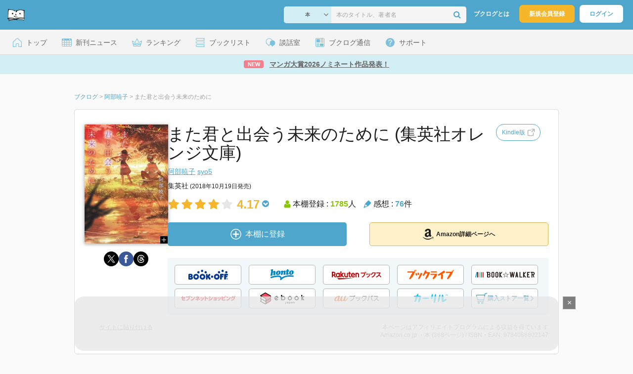

--- FILE ---
content_type: text/html; charset=UTF-8
request_url: https://booklog.jp/item/1/4086802147
body_size: 39461
content:
<!DOCTYPE html>
<html xmlns:og="http://ogp.me/ns#" lang="ja" data-mode="item">
<head profile="http://purl.org/net/ns/metaprof">
<meta charset="UTF-8">
<title>また君と出会う未来のために | 阿部暁子のあらすじ・感想 - ブクログ</title>
<meta http-equiv="X-UA-Compatible" content="IE=edge">
<meta name="copyright" content="copyright &copy; Booklog,Inc. All Rights Reserved.">
<meta name="viewport" content="width=1020">
<meta property="fb:app_id" content="106607239398699">
<meta name="description" content="また君と出会う未来のために | 阿部暁子のあらすじ紹介と本好きな方々による感想・レビューです（本棚登録数: 1785/レビュー数: 76）。仙台の大学に通う青年・支倉爽太は、人には秘密にしている過去があった。失意の底にいた小学校三年生の頃、幽霊が出…">

<meta name="twitter:site" content="@booklogjp">
<meta name="twitter:card" content="summary">
<meta name="twitter:title" content="また君と出会う未来のために | 阿部暁子のあらすじ・感想 - ブクログ">
<meta name="twitter:description" content="また君と出会う未来のために | 阿部暁子のあらすじ紹介と本好きな方々による感想・レビューです（本棚登録数: 1785/レビュー数: 76）。仙台の大学に通う青年・支倉爽太は、人には秘密にしている過去があった。失意の底にいた小学校三年生の頃、幽霊が出…">
<meta name="twitter:image" content="https://image.st-booklog.jp/QW9PNk15a0E1VjVNNmtsWjZTVURiZz09.jpg">
<meta property="og:locale" content="ja_JP">
<meta property="og:title" content="また君と出会う未来のために | 阿部暁子のあらすじ・感想 - ブクログ">
<meta property="og:url" content="https://booklog.jp/item/1/4086802147">
<meta property="og:description" content="また君と出会う未来のために | 阿部暁子のあらすじ紹介と本好きな方々による感想・レビューです（本棚登録数: 1785/レビュー数: 76）。仙台の大学に通う青年・支倉爽太は、人には秘密にしている過去があった。失意の底にいた小学校三年生の頃、幽霊が出…">
<meta property="og:image" content="https://image.st-booklog.jp/QW9PNk15a0E1VjVNNmtsWjZTVURiZz09.jpg">
<meta property="og:type" content="article">
<meta property="og:card" content="summary">
<link rel="shortcut icon" href="/favicon.ico">
<link rel="apple-touch-icon" href="/iphone-icon-54x54.png" sizes="57x57">
<link rel="apple-touch-icon" href="/iphone4-icon-114x114.png" sizes="114x114">
<link rel="apple-touch-icon" href="/ipad-icon-72x72.png" sizes="72x72">
<link rel="stylesheet" media="all" href="/css/booklog.css?1768958925
" type="text/css">
<link rel="stylesheet" media="all" href="/css/pc/item.css?1768958925
" type="text/css">
<link rel="canonical" href="https://booklog.jp/item/1/4086802147">

<script type="text/javascript">
var microadCompass = microadCompass || {};
microadCompass.queue = microadCompass.queue || [];
</script>
<script type="text/javascript" charset="UTF-8" src="//j.microad.net/js/compass.js" onload="new microadCompass.AdInitializer().initialize();" async></script>

<script async src="https://securepubads.g.doubleclick.net/tag/js/gpt.js" crossorigin="anonymous"></script>


<script type='text/javascript'>

var googletag = googletag || {};
googletag.cmd = googletag.cmd || [];
googletag.cmd.push(function() {
  googletag.defineSlot('/56823796/Booklog_lawer_column_l', [300, 250], 'div-gpt-ad-1434939675242-0').addService(googletag.pubads());
  googletag.defineSlot('/56823796/Booklog_lawer_column_r', [300, 250], 'div-gpt-ad-1434939675242-1').addService(googletag.pubads());
  googletag.defineSlot('/56823796/Booklog_main_board', [468, 60], 'div-gpt-ad-1434939675242-2').addService(googletag.pubads());
  googletag.defineSlot('/56823796/Booklog_side_middle', [300, 250], 'div-gpt-ad-1525848918879-0').addService(googletag.pubads());
  googletag.defineSlot('/56823796/Booklog_side_bottom', [300, 250], 'div-gpt-ad-1434939675242-3').addService(googletag.pubads());
  googletag.defineSlot('/56823796/Booklog_side_top', [[300, 600], [300, 250]], 'div-gpt-ad-1434939675242-4').addService(googletag.pubads());
  googletag.defineSlot('/56823796/Booklog_footer', [728, 90], 'div-gpt-ad-1434939675242-5').addService(googletag.pubads());
  googletag.defineSlot('/56823796/Booklog_side_top_microad', [300, 250], 'div-gpt-ad-1459322209616-0').addService(googletag.pubads());
  googletag.defineSlot('/56823796/Booklog_pagenation_microad_468*60', [468, 60], 'div-gpt-ad-1611112463296-0').addService(googletag.pubads());
  googletag.defineSlot('/56823796/Booklog_side_boc', [300, 250], 'div-gpt-ad-1647596858469-0').addService(googletag.pubads());
  googletag.defineSlot('/9176203,56823796/1912696', [[320, 75], [320, 100], [320, 50]], 'div-gpt-ad-1759378024658-0').addService(googletag.pubads());
  googletag.defineSlot('/9176203,56823796/1912697', [[300, 300], [300, 280], [300, 250]], 'div-gpt-ad-1759378105413-0').addService(googletag.pubads());
  googletag.defineSlot('/9176203,56823796/1912698', [[300, 280], [300, 250], [300, 300]], 'div-gpt-ad-1759378181706-0').addService(googletag.pubads());
  googletag.defineSlot('/9176203,56823796/1720315', [[300, 250], [336, 280]], 'div-gpt-ad-1759389327995-0').addService(googletag.pubads());
  googletag.defineSlot('/9176203,56823796/1720316', [[300, 250], [336, 280]], 'div-gpt-ad-1759389348025-0').addService(googletag.pubads());
  googletag.defineSlot('/9176203,56823796/1720318', [728, 90], 'div-gpt-ad-1759389372080-0').addService(googletag.pubads());
  googletag.defineSlot('/9176203,56823796/1720317', [728, 90], 'div-gpt-ad-1759389394282-0').addService(googletag.pubads());
  var REFRESH_KEY = 'refresh';
  var REFRESH_VALUE = 'true';
  googletag.defineSlot('/9176203,56823796/1851366', [[320, 50], [320, 75], [320, 100]], 'div-gpt-ad-1709533935613-0').setTargeting(REFRESH_KEY, REFRESH_VALUE).addService(googletag.pubads());
  var SECONDS_TO_WAIT_AFTER_VIEWABILITY = 30;
  googletag.pubads().addEventListener('impressionViewable', function(event) {
    var slot = event.slot;
    if (slot.getTargeting(REFRESH_KEY).indexOf(REFRESH_VALUE) > -1) {
      window.imgoogletagrefresh = setTimeout(function() {
        googletag.pubads().refresh([slot]);
      }, SECONDS_TO_WAIT_AFTER_VIEWABILITY * 1000);
    }
  });
  googletag.pubads().enableSingleRequest();
  googletag.pubads().collapseEmptyDivs();
  googletag.enableServices();
});

</script>

  <script>
    window.dataLayer = window.dataLayer || [];
    dataLayer.push({'login_status': 'Visitor'});
</script>
<script>(function(w,d,s,l,i){w[l]=w[l]||[];w[l].push({'gtm.start':
new Date().getTime(),event:'gtm.js'});var f=d.getElementsByTagName(s)[0],
j=d.createElement(s),dl=l!='dataLayer'?'&l='+l:'';j.async=true;j.src=
'https://www.googletagmanager.com/gtm.js?id='+i+dl;f.parentNode.insertBefore(j,f);
})(window,document,'script','dataLayer','GTM-KFZ3JNQ');</script>

<script type="application/ld+json">
  {
    "@context": "https://schema.org",
    "@type": "BreadcrumbList",
    "itemListElement": [
    {
      "@type": "ListItem",
      "position": 1,
      "item": {
        "@id": "https://booklog.jp",
        "name": "ブクログ"
      }
    },
        {
      "@type": "ListItem",
      "position": 2,
      "item": {
              "@id": "https://booklog.jp/author/阿部暁子",
              "name": "阿部暁子"
      }
    },        {
      "@type": "ListItem",
      "position": 3,
      "item": {
              "@id": "https://booklog.jp/item/1/4086802147",
              "name": "また君と出会う未来のために"
      }
    }      ]
}
</script>
          <script type="application/ld+json">
        {
          "@context": "https://schema.org",
          "@type": "Book",
          "name": "また君と出会う未来のために (集英社オレンジ文庫)",
                    "author": [
                      {
              "@type": "Person",
              "name": "阿部暁子"
            },                      {
              "@type": "Person",
              "name": "syo5"
            }                    ],
                              "isbn": "9784086802147",
                    "publisher": {
            "@type": "Organization",
            "name": "集英社"
          },
          "datePublished": "2018-10-19",
          "description": "仙台の大学に通う青年・支倉爽太は、人には秘密にしている過去があった。
失意の底にいた小学校三年生の頃、幽霊が出ると噂のある海で溺れたことをきっかけに、遠い未来――2070年――へと時間を超えたことがあったのだ。
そして現代に戻れたあとも、未来で出会った年上の女性を忘れられずにいた。再会する方法など分かるはずもなく、気持ちを押し殺して大学とアルバイトに明け暮れていた爽太。
しかし、大学の室内楽サークルに入っている友人達の揉め事に関わる中で親しくなった八宮和希という青年に「おれは、過去から来た人に会ったことがある」と告げられて……?

大好評を博した『どこよりも遠い場所にいる君へ』に続く、様々な「出会い」の物語!",
          "thumbnailUrl": "https://image.st-booklog.jp/QW9PNk15a0E1VjVNNmtsWjZTVURiZz09.jpg",
          "aggregateRating": {
            "@type": "AggregateRating",
            "ratingValue": "4.17",
            "reviewCount": "76"
          }
        }
      </script>
    </head>

<body id="mode-item" class="is-pc guest bot">

<noscript>
  <iframe src="https://www.googletagmanager.com/ns.html?id=GTM-KFZ3JNQ" height="0" width="0" style="display:none;visibility:hidden">
  </iframe>
</noscript>

<div id="body">

<div id="fb-root"></div>
<script>
window.fbAsyncInit = function(){
    FB.init({
        appId   : '106607239398699',
        xfbml   : false,
        version : 'v2.0'
    });
};

(function(d, s, id) {
  var js, fjs = d.getElementsByTagName(s)[0];
  if (d.getElementById(id)) return;
  js = d.createElement(s); js.id = id;
  js.src = "//connect.facebook.net/ja_JP/sdk.js";
  fjs.parentNode.insertBefore(js, fjs);
}(document, 'script', 'facebook-jssdk'));
</script>

  
  <div id="header-wrapper">
          <div id="global-navigation">
  <div class="left-navigation">
    <div class="logo l15M">
      <a href="/">
        <img src="/img/header/pc-navibar-booklog-logo.png"
             srcset="/img/header/pc-navibar-booklog-logo@2x.png 2x, /img/header/pc-navibar-booklog-logo@3x.png 3x">
      </a>
    </div>
  </div>

  <div class="right-navigation">
    <div class="search-area-wrapper r10M">
        <form action="/search" method="get">
    <div class="search-area">
      <select required name="service_id" class="select-genre db-b">
                      <option value="1">本</option>
                      <option value="201">Kindle</option>
                      <option value="200">Amazon</option>
                </select>
      <i class="fa fa-angle-down" aria-hidden="true"></i>
      <input type="text" class="textbox" name="keyword" value="" placeholder="本のタイトル、著者名" data-1p-ignore>
      <button type="submit" ><i class="fa fa-search"></i></button>
    </div>
  </form>
    </div>
    <div class="about-text r20M">
      <a href="/about">ブクログとは</a>
    </div>
    <div class="signup r10M">
      <a href="/signup" onclick="track('signup','click','global-navigation');">新規会員登録</a>
    </div>
    <div class="login r20M">
      <a href="/login">ログイン</a>
    </div>
  </div>
</div>
    
    <div id="header-menu">
  <a href="/" class="menu r10M">
    <span class="icon top"></span>
    <span class="text">トップ</span>
  </a>
  <a href="/release" class="menu r10M">
    <span class="icon release"></span>
    <span class="text">新刊ニュース</span>
  </a>
  <a href="/ranking"
     class="menu r10M">
    <span class="icon ranking"></span>
    <span class="text">ランキング</span>
  </a>
  <a href="/booklists" class="menu r10M">
    <span class="icon booklist"></span>
    <span class="text">ブックリスト</span>
  </a>
  <a href="/questions/all" class="menu r10M">
    <span class="bbs icon"></span>
    <span class="text">談話室</span>
  </a>
  <a href="/hon" class="menu r10M">
    <span class="news icon"></span>
    <span class="text">ブクログ通信</span>
  </a>
  <div class="dropdown-menu-hover menu">
    <span class="support icon"></span>
    <span class="text">サポート</span>
    <div class="dropdown">
      <ul>
        <li><a href="https://booklog.zendesk.com/hc/ja/categories/360003763214-%E3%81%8A%E7%9F%A5%E3%82%89%E3%81%9B"
               target="_blank" rel="noopener">お知らせ</a></li>
        <li><a href="https://booklog.zendesk.com/hc/ja" target="_blank" rel="noopener">ヘルプセンター</a></li>
        <li><a href="/biz">法人向け広告メニュー</a></li>
      </ul>
    </div>
  </div>
</div>
            <div id="header-info-text">
  <a href="https://booklog.jp/hon/award/mangataisho2026-nominate?utm_source=booklogjp&utm_medium=referral"
     onclick="track('ad', 'text', 'id_2050');">
              <span class="icon new">NEW</span>
          <span class="text">マンガ大賞2026ノミネート作品発表！</span>
  </a>
</div>

  </div>

<div id="page">

      <aside class="ad-header">
                  <div id='div-gpt-ad-1759389372080-0'>
          
          <script>
            googletag.cmd.push(function() { googletag.display('div-gpt-ad-1759389372080-0'); });
          </script>
          
        </div>
            </aside>

  <ul class="breadcrumbs">
  <li>
    <a href="https://booklog.jp"><span  class="bc-title">ブクログ</span></a>
    <span class="delimiter">&gt;</span>
  </li>
      <li>
          <a href="https://booklog.jp/author/阿部暁子">
        <span class="bc-title">阿部暁子</span>
      </a>
              <span class="delimiter">&gt;</span>
      </li>
        <li>
          <link href="/item/1/4086802147">
      <span class="bc-title">また君と出会う未来のために</span>
          </li>
    </ul>



<div id="main">
    <div id="item-area">
  <div class="inner">
    <div class="item-img-area">
      <div class="posR">
  <a href="https://www.amazon.co.jp/dp/4086802147?tag=booklogjp-item-22&linkCode=ogi&th=1&psc=1" onclick="track('purchase','service_1','image');" class="itemlink" rel="nofollow" target="_blank">
        <img src="https://image.st-booklog.jp/QW9PNk15a0E1VjVNNmtsWjZTVURiZz09.jpg" class="itemImg img_genre1" width="169" alt="また君と出会う未来のために (集英社オレンジ文庫)の詳細を見る">
      </a>
    <div class="item-img-large-btn">
    <a href="https://image.st-booklog.jp/QW9PNk15a0E1VjVNNmtsWjZTVURiZz09.jpg" class="colorbox" rel="nofollow">
      <img src="/img/btn_bookzoom.gif" width="15" height="15" alt="拡大画像を表示">
    </a>
  </div>
    <div id="itemImageLarge" class="item-img-large" style="display:none;"></div>
</div>

            <div class="tameshiyome-b">
          <ul class="share-circle-button">
  <li>
    <div class="x">
      <a href="https://twitter.com/intent/tweet?original_referer=https://booklog.jp/item/1/4086802147&text=%E3%81%BE%E3%81%9F%E5%90%9B%E3%81%A8%E5%87%BA%E4%BC%9A%E3%81%86%E6%9C%AA%E6%9D%A5%E3%81%AE%E3%81%9F%E3%82%81%E3%81%AB+%7C+%E9%98%BF%E9%83%A8%E6%9A%81%E5%AD%90%E3%81%AE%E3%81%82%E3%82%89%E3%81%99%E3%81%98%E3%83%BB%E6%84%9F%E6%83%B3+-+%E3%83%96%E3%82%AF%E3%83%AD%E3%82%B0&url=https://booklog.jp/item/1/4086802147&lang=ja&hashtags=booklog,ブクログ&via=booklogjp" target="_blank">
      </a>
    </div>
  </li>
  <li>
    <div class="facebook">
      <a href="https://www.facebook.com/sharer/sharer.php?u=https%3A%2F%2Fbooklog.jp%2Fitem%2F1%2F4086802147" target="_blank">
      </a>
    </div>
  </li>
  <li>
    <div class="threads">
      <a href="https://www.threads.net/intent/post?text=また君と出会う未来のために | 阿部暁子のあらすじ・感想 - ブクログ" target="_blank">
      </a>
    </div>
  </li>
</ul>
      </div>
    </div>
    <div class="item-info-area">
    <div class="item-info-title">
      <h1>また君と出会う未来のために (集英社オレンジ文庫)</h1>
            <div class="item-edition button-type">
        <a href="https://booklog.jp/item/1/B07L82NSZY" id="item-edition" class="button" target="_blank" data-item-edition-type="button" data-item-edition-kinds="paper-to-kindle">
          <span class="text">Kindle版</span>
          <svg width="16" height="16" viewBox="0 0 16 16" fill="none" xmlns="http://www.w3.org/2000/svg" style="padding-left: 4px;">
            <g clip-path="url(#clip0_657_1431)">
              <path d="M7.5 3.5H3.5C2.39543 3.5 1.5 4.39543 1.5 5.5V12.5C1.5 13.6046 2.39543 14.5 3.5 14.5H10.5C11.6046 14.5 12.5 13.6046 12.5 12.5V9" stroke-width="1.5" stroke-linecap="round"/>
              <path d="M9 7L13.5 2.5" stroke="#B4B4B4" stroke-width="1.5" stroke-linecap="round"/>
              <path d="M9.5 1.5H14.5V6.5" stroke="#B4B4B4" stroke-width="1.5" stroke-linecap="round" stroke-linejoin="round"/>
            </g>
            <defs>
              <clipPath id="clip0_657_1431">
                <rect width="16" height="16" fill="white"/>
              </clipPath>
            </defs>
          </svg>
        </a>
        <button type="button" class="tooltip-icon" ></button>
        <p id="tooltip">β運用中です。<br />もし違うアイテムのリンクの場合は<a href="https://booklog.zendesk.com/hc/ja" target="_blank" class="help-center-link">ヘルプセンター</a>へお問い合わせください</p>
      </div>
                </div>
        <div class="item-info-author">
    <div>
        <a href="/author/%E9%98%BF%E9%83%A8%E6%9A%81%E5%AD%90">阿部暁子</a>
        <a href="/author/syo5">syo5</a>
      </div>
  
  
  
  
  </div>
        <div class="item-info-description clearFix">
  <ul>
      <li>
                                         </li>
  
      <li>
      <span>集英社</span><span content="2018-10-19" class="ts12"> (2018年10月19日発売)</span>    </li>
  
    </ul>
</div>
        <div class="item-aggregate-area">   <div class="rating">
                  <img src="/img/star/star.png" srcset="/img/star/star.png 1x, /img/star/star@2x.png 2x, /img/star/star@3x.png 3x"
             class="star"/>
                        <img src="/img/star/star.png" srcset="/img/star/star.png 1x, /img/star/star@2x.png 2x, /img/star/star@3x.png 3x"
             class="star"/>
                        <img src="/img/star/star.png" srcset="/img/star/star.png 1x, /img/star/star@2x.png 2x, /img/star/star@3x.png 3x"
             class="star"/>
                        <img src="/img/star/star.png" srcset="/img/star/star.png 1x, /img/star/star@2x.png 2x, /img/star/star@3x.png 3x"
             class="star"/>
                        <img src="/img/star/unstar.png"
             srcset="/img/star/unstar.png 1x, /img/star/unstar@2x.png 2x, /img/star/unstar@3x.png 3x" class="star"/>
                <div class="rating-value">4.17<i class="fa fa-chevron-circle-down"></i>
        <ul class="rating-breakdown">
          <li><i class="fa fa-star orange"></i><i class="fa fa-star orange"></i><i class="fa fa-star orange"></i><i class="fa fa-star orange"></i><i class="fa fa-star orange"></i> (114)</li>
          <li><i class="fa fa-star orange"></i><i class="fa fa-star orange"></i><i class="fa fa-star orange"></i><i class="fa fa-star orange"></i><i class="fa fa-star-o"></i> (105)</li>
          <li><i class="fa fa-star orange"></i><i class="fa fa-star orange"></i><i class="fa fa-star orange"></i><i class="fa fa-star-o"></i><i class="fa fa-star-o"></i> (50)</li>
          <li><i class="fa fa-star orange"></i><i class="fa fa-star orange"></i><i class="fa fa-star-o"></i><i class="fa fa-star-o"></i><i class="fa fa-star-o"></i> (5)</li>
          <li><i class="fa fa-star orange"></i><i class="fa fa-star-o"></i><i class="fa fa-star-o"></i><i class="fa fa-star-o"></i><i class="fa fa-star-o"></i> (2)</li>
        </ul>
      </div>
  </div>

  <div class="users">
    <img src="/img/item/user.png"
         srcset="/img/item/user.png 1x, /img/item/user@2x.png 2x, /img/item/user@3x.png 3x">
    本棚登録 : <span>1785</span>人
  </div>
  <div class="reviews">
    <img src="/img/item/review-count.png"
         srcset="/img/item/review-count.png 1x, /img/item/review-count@2x.png 2x, /img/item/review-count@3x.png 3x">
    感想 : <span>76</span>件
  </div>
</div>

          <div class="item-info-buy">
    <div class="bookstore-btn-area">
      <ul class="btn-main">
                      <li>
                  <div id="book_1_4086802147_review">
    <a href="/edit/1/4086802147" class="add-item-btn middle  ">
      <img src="/img/common/add_item.png" srcset="/img/common/add_item@2x.png 2x, /img/common/add_item@3x.png 3x">
      <span>本棚に登録</span>
    </a>
  </div>
            </li>
            <li>
              <a href="https://www.amazon.co.jp/dp/4086802147?tag=booklogjp-item-22&linkCode=ogi&th=1&psc=1" class="btn-amazon-detail  middle " onclick="track('purchase','service_1','detail');" rel="nofollow" target="_blank">
                                  <i class="fa fa-amazon"></i>Amazon詳細ページへ
                              </a>
            </li>
                            </ul>

        
                  <div class="btn-others-area">
            <ul class="btn-others">
                                                  <li>
                    <a id="external-site-bookoff" class="btn" href="https://www.bookoffonline.co.jp/af/dlp.jsp?item=old/0019141751&xadid=booklog_01" rel="nofollow" target="_blank">
                      <img src="/img/btn/btn_BOOKOFF.svg"  alt="ブックオフオンライン" class="bookoff">
                    </a>
                  </li>
                                  <li>
                    <a id="external-site-honto" class="btn" href="http://ck.jp.ap.valuecommerce.com/servlet/referral?sid=2624063&pid=882942028&vc_url=http%3A%2F%2Fhonto.jp%2Fisbn%2F9784086802147" rel="nofollow" target="_blank">
                      <img src="/img/btn/btn_honto.svg"  alt="hontoネットストア" class="honto">
                    </a>
                  </li>
                                  <li>
                    <a id="external-site-rakuten" class="btn" href="http://hb.afl.rakuten.co.jp/hgc/g00q0723.z173r608.g00q0723.z173s50c/?pc=http%3A%2F%2Fbooks.rakuten.co.jp%2Frb%2F15639750%2F%3Frafcid%3Dwsc_b_ts_649b7e847222f050d5d786aacdbbce7d" rel="nofollow" target="_blank">
                      <img src="/img/btn/btn_RakutenBooks.svg"  alt="楽天ブックス" class="rakuten">
                    </a>
                  </li>
                                  <li>
                    <a id="external-site-booklive" class="btn" href="https://booklive.jp/product/index/title_id/571275/vol_no/001" rel="nofollow" target="_blank">
                      <img src="/img/btn/btn_booklive.svg"  alt="ブックライブ" class="booklive">
                    </a>
                  </li>
                                  <li>
                    <a id="external-site-bookwalker" class="btn" href="http://ck.jp.ap.valuecommerce.com/servlet/referral?sid=2624063&pid=881626690&vc_url=https%3A%2F%2Fbookwalker.jp%2Fde0f3ab0ba-f5f9-494e-89ff-7b97ca76f965%2F" rel="nofollow" target="_blank">
                      <img src="/img/btn/btn_BOOKWALKER.svg"  alt="BOOK☆WALKER" class="bookwalker">
                    </a>
                  </li>
                                  <li>
                    <a id="external-site-sevennet" class="btn" href="http://ck.jp.ap.valuecommerce.com/servlet/referral?sid=2624063&pid=884008413&vc_url=http%3A%2F%2F7net.omni7.jp%2Fdetail_isbn%2F9784086802147" rel="nofollow" target="_blank">
                      <img src="/img/btn/btn_sevennet.svg"  alt="セブンネットショッピング" class="sevennet">
                    </a>
                  </li>
                                  <li>
                    <a id="external-site-ebookjapan" class="btn" href="https://ebookjapan.yahoo.co.jp/books/517069/A002084745" rel="nofollow" target="_blank">
                      <img src="/img/btn/btn_ebookjapan.svg"  alt="ebookjapan" class="ebookjapan">
                    </a>
                  </li>
                                  <li>
                    <a id="external-site-au_bookpass" class="btn" href="http://www.bookpass.auone.jp/pack/detail?iid=LT000107784000860383&medid=bklog&srcid=bpass&serial=0001" rel="nofollow" target="_blank">
                      <img src="/img/btn/btn_aubookpass.svg"  alt="auブックパス" class="au_bookpass">
                    </a>
                  </li>
                                                  <li>
                    <a id="external-site-calil" class="btn" href="https://calil.jp/book/9784086802147" rel="nofollow" target="_blank">
                      <img src="/img/btn/btn_calil.svg"  alt="カーリル" class="calil">
                    </a>
                  </li>
                
                                                  <li>
                    <a href="#" class="btn buy-store show-modal">
                      <img src="/img/item/shopping_cart.svg" alt="" >
                      <span>購入ストア一覧</span>
                      <img src="/img/item/arrow_right.svg" alt="" class="arrow-right">
                    </a>
                  </li>
                            </ul>
          </div>
            </div>
  </div>
    </div>
  </div>
  <div class="item-caption-area">
    <a href="/buildhtml/item/1/4086802147" class="copy-to-site">サイトに貼り付ける</a>
    <div class="info-area">
      <p class="affi-info">
        本ページはアフィリエイトプログラムによる収益を得ています
      </p>
      <p class="affi-info">
                        Amazon.co.jp ・本 (368ページ)                                / ISBN・EAN: 9784086802147
                </p>
            </div>
  </div>
</div>

      <div id="mainArea">

              <div class="tag-area">
                          <a class="tag-name" href="/tags/%E9%98%BF%E9%83%A8%E6%9A%81%E5%AD%90"
                 onclick="track('item', 'tag', '阿部暁子')">#阿部暁子</a>
                          <a class="tag-name" href="/tags/%E6%81%8B%E6%84%9B"
                 onclick="track('item', 'tag', '恋愛')">#恋愛</a>
                          <a class="tag-name" href="/tags/%E9%9D%92%E6%98%A5"
                 onclick="track('item', 'tag', '青春')">#青春</a>
                          <a class="tag-name" href="/tags/%E9%9B%86%E8%8B%B1%E7%A4%BE%E3%82%AA%E3%83%AC%E3%83%B3%E3%82%B8%E6%96%87%E5%BA%AB"
                 onclick="track('item', 'tag', '集英社オレンジ文庫')">#集英社オレンジ文庫</a>
                          <a class="tag-name" href="/tags/%E5%B0%8F%E8%AA%AC"
                 onclick="track('item', 'tag', '小説')">#小説</a>
                    </div>
      
                    <div class="description b40M">
          <h2 class="area-title">作品紹介・あらすじ</h2>
          <p class="text">仙台の大学に通う青年・支倉爽太は、人には秘密にしている過去があった。<br />
失意の底にいた小学校三年生の頃、幽霊が出ると噂のある海で溺れたことをきっかけに、遠い未来――2070年――へと時間を超えたことがあったのだ。<br />
そして現代に戻れたあとも、未来で出会った年上の女性を忘れられずにいた。再会する方法など分かるはずもなく、気持ちを押し殺して大学とアルバイトに明け暮れていた爽太。<br />
しかし、大学の室内楽サークルに入っている友人達の揉め事に関わる中で親しくなった八宮和希という青年に「おれは、過去から来た人に会ったことがある」と告げられて……?<br />
<br />
大好評を博した『どこよりも遠い場所にいる君へ』に続く、様々な「出会い」の物語!</p>
        </div>
      
                    <div id="reviewLine" class="t20M b0M">
                              
          <aside class="ad-content-top">
                  
          <div id='div-gpt-ad-1434939675242-2' style='width:468px; height:60px;'>
            <script type='text/javascript'>
              googletag.cmd.push(function() { googletag.display('div-gpt-ad-1434939675242-2'); });
            </script>
          </div>
          
              </aside>
    
              <p class="line b30M"></p>
          <h2 class="area-title">感想・レビュー・書評</h2>
          <div class="review-sort-area">
            <div class="sort-item">
              <div class="item">
                <span class="label">並び替え</span>
                <ul>
                  <li class="selected">いいね順</li>
                  <li><a
                      href="/item/1/4086802147?perpage=20&rating=0&is_read_more=1&sort=2#mainArea"
                      onclick="track('item','sort','recent')">新着順</a></li>
                </ul>
              </div>
              <div class="item">
                <span class="label">表示形式</span>
                <ul>
                  <li class="selected">リスト</li>
                  <li><a
                      href="/item/1/4086802147?perpage=20&rating=0&is_read_more=2&sort=1#mainArea"
                      onclick="track('item','sort','all_text')">全文</a></li>
                </ul>
              </div>
            </div>
            <div class="sort-item">
              <div class="item">
                <span class="label">表示件数</span>
                <div class="pulldown-area">
                  <select class="pulldown perpage" data-service-id="1" data-id="4086802147"
                          data-is-read-more="1" data-sort="1" data-is-netabare="">
                    <option value="10">10件</option>
                    <option  selected value="20">20件</option>
                    <option value="30">30件</option>
                  </select>
                  <i class="fa fa-angle-down"></i>
                </div>
              </div>
              <div class="item">
                <span class="label">絞り込み</span>
                <div class="pulldown-area">
                  <select class="pulldown rating" data-service-id="1" data-id="4086802147"
                          data-is-read-more="1" data-sort="1" data-is-netabare="">
                    <option  selected value="0">すべて</option>
                    <option value="5">評価★5</option>
                    <option value="4">評価★4</option>
                    <option value="3">評価★3</option>
                    <option value="2">評価★2</option>
                    <option value="1">評価★1</option>
                  </select>
                  <i class="fa fa-angle-down"></i>
                </div>
              </div>
            </div>
          </div>
          <div class="review-filter-tabs">
            <a class="review-filter all selected" href="/item/1/4086802147?page=0&perpage=20&rating=0&is_read_more=1&sort=1">すべて</a>
                              <a class="review-filter netabare " href="/item/1/4086802147?page=0&perpage=20&rating=0&is_read_more=1&sort=1&filter=netabare">ネタバレのみ</a>
                        </div>
                  
                  <ul class="t30M b30M">
                              <li id="review_190805935" class="review clearFix">

                  <div class="summary ">
                    <div class="user-info-area">
                      <div class="usersinfo clearFix">
                        <div class="user-icon-area clearFix">
                          <div class="usersicon">
                            <a href="/users/6b0dbe9ffbbfbc89">
                                                                  <img src="/icon/66/S_bfb691cf6c3cd5b67d34df8388e6ba76.jpg" width="30" height="30"
                                       alt="さてさてさんの感想">
                                                            </a>
                          </div>
                        </div>
                        <div class="user-name-area">
                          <p>
                            <a href="/users/6b0dbe9ffbbfbc89"><span class="reviewer">さてさて</span>さん</a>の感想
                          <div id="manage_1280910" class="follower-btn">
                              <div class="follow-area" data-account="6b0dbe9ffbbfbc89">
      <a href="/login" class="follow-btn"><i class="fa fa-plus"></i> フォロー</a>
  </div>
                              <script id="source-follow-btn" type="text/jarty">
{* <![CDATA[ *}
<a href="#" class="follow-btn"><i class="fa fa-plus"></i> フォロー</a>
{* ]]> *}
</script>

<script id="source-unfollow-btn" type="text/jarty">
{* <![CDATA[ *}
<a href="#" class="unfollow-btn"></a>
{* ]]> *}
</script>

<script id="source-error-follow-btn" type="text/jarty">
{* <![CDATA[ *}
<a href="#" class="error-follow-btn"><i class="fa fa-exclamation-triangle"></i> エラー</a>
{* ]]> *}
</script>

<script id="source-loading-follow-btn" type="text/jarty">
{* <![CDATA[ *}
<a href="#" class="loading-follow-btn"> フォロー中</a>
{* ]]> *}
</script>

<script id="source-loading-unfollow-btn" type="text/jarty">
{* <![CDATA[ *}
<a href="#" class="loading-unfollow-btn"><i class="fa fa-plus"></i> フォロー</a>
{* ]]> *}
</script>

<script id="source-block-follow-btn" type="text/jarty">
{* <![CDATA[ *}
<a href="#" class="block-follow-btn"><i class="fa fa-ban"></i>強制的にフォローを解除する</a>
{* ]]> *}
</script>

<script id="source-allow-follow-btn" type="text/jarty">
{* <![CDATA[ *}
<a href="#" class="allow-follow-btn">フォローを許可する</a>
{* ]]> *}
</script>

                          </div>
                          </p>
                          <p class="review-date">
                            <a href="/users/6b0dbe9ffbbfbc89/archives/1/4086802147">2024年3月4日</a>
                          </p>
                        </div>
                      </div>
                    </div>

                    <div class="rating-star-area clearFix">
                                                  <span content="5">
              <i class="fa fa-star orange"></i><i class="fa fa-star orange"></i><i class="fa fa-star orange"></i><i class="fa fa-star orange"></i><i class="fa fa-star orange"></i>              </span>
                                            </div>

                    <div class="accordion-box">
                                                  <input id="ac_190805935" type="checkbox">
                          <label for="ac_190805935"
                                 onclick="track('item','readmore','ac_190805935');"></label>
                          <div class="accordion-container">
                            <p id="summary_190805935" class="review-txt">
                                あなたは、こんな話を聞いたらどう思うでしょうか？<br />
<br />
　『今から九年前、小学三年の夏、俺は未来にいた』<br />
<br />
う〜ん、どうでしょう。「ドラえもん」の見過ぎですね！と笑って返したいところですが、本人が大真面目で言っていたとしたらそういうわけにもいきません。そもそも時間を超えるという考え方を日本人が違和感なく認識できるのは2123年という未来から来た「ドラえもん」あってのことだと思います。<br />
<br />
そんな「ドラえもん」のいた世界は今からまだ100年も先のことです。私たちが生きる現代から100年前を考えれば、スマホは当然ありませんし、人が月に到着できるなどとは夢にも思わなかったでしょう。となれば「ドラえもん」がいた100年先の未来の姿を私たちが予想することは限りなく困難です。では、その半分近く未来ならどうでしょう？『二〇七〇年』です。そんな未来世界はどんな世界なのでしょうか？<br />
<br />
さてここに、『二〇一一年六月十七日、時間を超えて二〇七〇年六月十七日を訪れ、それから一カ月半を彼女とすごした』と語る一人の大学生が主人公となる物語があります。小学三年生の時に体験した未来世界を語る主人公を見るこの作品。そんな主人公の複雑な想いを見るこの作品。そしてそれは、『あの一カ月半のことは誰にも話したくない』という思いの先に、ある人物との出会いが主人公の未来を勇気づける物語です。<br />
<br />
『支倉って、支倉常長と同じ名字？へー、かっこいいな。俺は尾崎幹也です、今日からよろしく』と『先輩アルバイト』の尾崎幹也に『魅力的な笑顔で挨拶』されたのは主人公の支倉爽太(はせくら そうた)。『東北最大の歓楽街、仙台国分町にある高級クラブ「アルファルド」』で裏方のボーイとして働き始めた大学生の爽太は、『バイトを始めて一カ月もたつ頃』、『東北で一番有名な難関国立大学に通っている』という尾崎にピアノが弾ける『同棲相手』がいることを知ります。ある日、そんな『同棲相手』のことを訊く爽太に『同棲じゃなくて同居。ルームシェアしてる』と話し始めた尾崎は『俺、高校時代はずっと離島で寮生活してた』、その相手とは『寮で三年間同じ部屋』と説明します。そして、別の日、クラブのピアニストが『電撃退職』する中にピンチヒッターとして尾崎の『同棲相手』である和希が呼ばれました。そして始まった和希の演奏。そんな場に『会話も酒も忘れたようにステージを見つめる』客を見て『心をふるわせる、どこまでも透きとおった演奏だ』と思う爽太。<br />
場面は変わり、九歳からヴァイオリンを弾いてきた爽太は大学の『室内楽サークル』に所属します。しかし、『腕前はサークル内では断トツ』なものの、他の者を激しく見下す三年生の高泉とぶつかり退部してしまいます。そんな中、仙台駅で『アマチュア音楽家の演奏』が披露される『駅コン』にサークルで仲間になった千晴と圭が四重奏で出演することを聞いた爽太。しかし、二人は『ファーストヴァイオリンの女の子』が爽太と同じく高泉のことで辞めてしまい困っていると話します。そして、『メンバーが欠けた以上、駅コンの出演は取りやめ』と高泉に言われていると続ける二人。そんなところに高泉本人が現れます。そんな場で『俺がこいつらと出るんで』と勢いで言ってしまった爽太。そして、練習を始めた四人ですが『セカンドヴァイオリン』で出演するはずだった林までもが高泉からの嫌がらせを受け再度ピンチに陥ります。そんな時、尾崎から連絡を受けた爽太は現状を説明します。そして電話を代わった和希の『ピアノ四重奏はどうかな』という提案を受け、和希がピアノを弾く中に『ピアノ四重奏』として本番を迎えた面々。そして、始まった『駅コン』の場で『和希さんは何というか ー 次元が違う』と感じる爽太。演奏は『惜しみない拍手』の中、成功裡に終わりました。その後の打ち上げの場で和希と二人っきりで話す場が訪れる中で、『小学三年生の時、行方不明になったことがある』という爽太の話を聞いたと和希は話します。そして『一カ月半も行方不明だった』顛末を聞かれた爽太はその話を他の人からも散々にされてきたことに辟易していたこともあり『もう覚えてません。全部忘れました』と話したくない意思を表します。そんな爽太に『おれは、過去から来た人に会ったことがある』と話し始めた和希。『おれは高校一年の時に、その人と知り合った。彼女は一九七四年から来た。一九七四年から、二〇一七年に』という言葉に『ドクドク響く自分の心臓の音を聞きながら』和希を凝視する爽太。『今から九年前、小学三年の夏、俺は未来にいた』という過去に思いを馳せる爽太が、未来を見つめる姿が描かれていきます。<br />
<br />
“仙台の大学に通う青年・支倉爽太は、人には秘密にしている過去があった。失意の底にいた小学校三年生の頃、幽霊が出ると噂のある海で溺れたことをきっかけに、遠い未来 ー 2070年 ー へと時間を超えたことがあったのだ”と内容紹介にうたわれるこの作品。そんな本の帯には”どこよりも遠い場所にいる君へ 姉妹編”という記述があります。そうです。この作品は2017年10月に刊行された阿部暁子さんの感動作「どこよりも遠い場所にいる君へ」の続編とも言える作品なのです。同作で主人公を務める月ヶ瀬和希が、本作の物語を動かしていくキーマンとして再登場しています。そして、本作の物語は、「どこよりも…」の物語を知っている前提で書かれている一方で、2018年10月刊行の本作の内容は前作には全く登場しません。このことを踏まえると、”姉妹編”という記述はミスリードの危険性があり、読む順番は「どこよりも…」→「まだ君と…」一択であるべきだと思います。ということで、これからこの作品を読まれる方はここから先のレビューはお読みになられずに、まずは「どこよりも…」を先に手にされてください。両作ともに文句ない感動作です。決して遠回りではありません。<br />
<br />
では、まずは前作である「どこよりも…」の内容に簡単に触れておきたいと思います。詳細は私の同作のレビューをご覧いただければと思いますが、その内容紹介はこんな風に記されています。<br />
<br />
　“ある秘密を抱えた月ヶ瀬和希は、知り合いのいない環境を求め離島の采岐島高校に進学した。采岐島には「神隠しの入り江」と呼ばれる場所があり、夏の初め、和希は神隠しの入り江で少女が倒れているのを発見する。病院で意識をとり戻した少女の名は七緒、16歳。そして、身元不明。入り江で七緒がつぶやいた「1974年」という言葉は？”<br />
<br />
なんとも意味深な記述が並びます。このレビューは「どこよりも…」のレビューではないのでハッキリ書かせていただきますが、同作は上記の和希の台詞にもある通り、『一九七四年から、二〇一七年に』やってきた女性と和希との出会いの先の物語が描かれていきます。そうです。時間を超える物語＝”タイムスリップもの”な物語がそこには描かれているのです。私は今までに800冊の小説ばかりを読んできました。そのレビューの中でも何度か書いてきましたが、私はすべての小説のジャンルの中で”タイムスリップもの”が最も好きであり、小説ばかりを読み続けているのは一冊でも多くの”タイムスリップもの”に出会うためです。実際に今まで10冊程度の作品に出会ってきました。「どこよりも…」もその一冊になりますが、その感動的な作りに熱いものが込み上げるのを堪える読書となったことをハッキリと記憶しています。そんな物語は、過去からやってきた七緒が確実に過去に戻ったことを主人公の和希が結末に描かれる事実によって知るという涙なくしては読めない物語でした。<br />
<br />
そして、この作品はその続編となり、主人公として支倉爽太という大学生を登場させます。そして、爽太と前作の主人公である和希の運命の出会いから物語は展開していきます。そんな物語は前作と異なり未来に目が向かいます。それこそが内容紹介にある通り、”小学校三年生の頃”、“遠い未来 ー 2070年 ー へと時間を超えたことがあった”という爽太の過去の経験がキーになるものです。そうです。前作で過去から現代に時を超えるのは主人公・和希が出会った少女・七緒でしたが、本作では主人公自身、爽太が現代から未来へと時を超えることになります。そして、”遠い未来 ー 2070年 ー”に一人の女性・五鈴(いすず)と出会ったことがそこに語られていきます。これが両作の相違点です。<br />
<br />
そして、そんな物語の概要を知った私は興奮を抑えられなくなりました。上記したとおり”タイムスリップもの”をこよなく愛する私ですが、今まで読んできた作品はことごとく現代から過去へと時間を遡るものばかりでした。そもそも未来へ”タイムスリップ”する作品自体読んだ記憶がありません。ただし、実は数多の小説の中には”タイムスリップもの”ではないのにしれっと未来社会を描く作品があるのです。この視点からまとめられた資料はあまり見ないのでご参考までここにご紹介しておきます。<br />
<br />
● “タイムスリップなし”で、さりげなく未来を描く作品<br />
<br />
　・山本文緒さん「落花流水」:『町と都心を結ぶリニアモーターカーの路線が建設中』という2027年を描く(1999年刊)<br />
<br />
　・一穂ミチさん「きょうの日はさようなら」:『最高気温30度超えの日が下手すると十月まで続く』という2025年を描く(2015年刊)<br />
<br />
　・森絵都さん「カザアナ」:『いじめの問題って今はないんだよね』、『はい。学校もセンサーだらけですぐにバレます』という2040年を描く(2019年刊)<br />
<br />
　・瀬尾まいこさん「私たちの世代は」: コロナ禍が過去のものとなり『マスク世代』という言葉が登場する2035年を描く(2023年刊)<br />
<br />
それぞれの作家さんがそれぞれの刊行年にどのような未来を見ていたのか、なかなかに興味深いものがあります。一方で本作の”遠い未来 ー 2070年 ー”はあまりにも先のことです。「ドラえもん」とまではいきませんがそれでもこんな未来世界を描くハードルは極めて高く、相当な力量が問われると思います。では、阿部さんが描くそんな未来世界を少しだけご紹介しておきましょう。まずは乗り物です。<br />
<br />
　『エンジン音がほとんど聞こえないからふしぎに思って五鈴に言ったら「電気自動車だからね」と返された。電気自動車？そんなのに乗っている人を俺は見たことがなかった』<br />
<br />
ここ数年、『電気自動車』は街中でもそれなりに見かけるようになりましたのでこれはまあこんなものかなと思います。次は時代感を表す時には必ず登場するアレです。<br />
<br />
　『ポケットから携帯端末 ー 二〇二一年の俺が使ってるスマホよりもずっと薄くて軽そうな ー をとり出して「ほら」と俺に液晶画面を見せた』<br />
<br />
すでに液晶ではなく有機EL製のディスプレイも登場していますし、そもそも今の携帯端末のあの一般的な形は個人的にはそう遠くなく終わりを告げるような気もしますが、さてどうでしょう？…あまり斬新さがないような…と油断しそうになったところでこれは未来！が登場します。<br />
<br />
　『あれは、MR電話…電話だから離れた場所にいる人と話ができるし、カメラを使って姿も見えるようにしてあるから、まるでそこに一緒にいるような感覚でやり取りができる…体につけた装置から筋肉に電気信号が伝わって、私がホログラムにさわると実体にさわったような手ざわりが再現されるし、逆にあの人にも私に本当にさわられたような感覚が再現される…』<br />
<br />
これはまさに未来世界ですね。『MR電話』というこの発想はすごいです。遠隔地にいる人がホログラムを使って目の前に実体として表示される仕組み。昨今、オンライン会議が一般的になりましたが、あと一歩感があります。この『MR電話』は早く実現して欲しいですね。<br />
<br />
さて、そんな”遠い未来 ー 2070年 ー”へと小学三年生の時に時を超え、一カ月半の後に戻ってきたという衝撃的な体験をした主人公の爽太。当時九歳という子どもが語るそんな内容を大人が易々と認めるほどに大人世界は柔軟ではありません。やがて口を閉ざし大学生となった爽太は、『おれは、過去から来た人に会ったことがある』と語る和希と運命の出会いを果たします。”時間を超え”ることができるというそれぞれの経験に基づく事実を共通項に関係を築いていく爽太と和希。過去と未来という違いこそあれど他人が一笑にふすような内容を信じ合える二人の絆の強さが支えとなって物語は展開していきます。<br />
<br />
また、「どこよりも…」は、1974年から現代へと”時間を超えた”少女・七緒の印象が主人公・和希の心の中に強い印象を残したからこその物語でした。そして、続編となるこの作品では”遠い未来 ー 2070年 ー へと時間を超えた”爽太の心に、そこで出会った五鈴の印象が強く刻まれたからこそ展開する物語です。一見シチュエーションの似た両作ですが過去と未来ではその先に展開する物語が根本的に異なることに気付かされます。過去は結果である一方で、未来はこれから変化しうるものであるからです。物語は、この点に焦点を当て、そんな現実に苦しむ主人公・爽太の心の揺れをリアルに描いてもいきます。<br />
<br />
　『未来は長い長いトンネルの向こう側みたいに、何が待っているのか見ることができない。だからそこに暗い予感や、かなしい結末を思い描いて恐れたりする』。<br />
<br />
そう、私たちが未来を想う時、『何が待っているのか見ることができない』が故に悲観することも多いと思います。これは、確定した過去への思いにはないものです。<br />
<br />
　『けれど、そこには同じ強さで、かがやく可能性だってあるはずだ』。<br />
<br />
『見ることができない』ということは、そこには反対の可能性だってあるはずです。私たちも日々生きていく中で、さまざまな不安に押し潰されそうな気持ちの先に、ホッとする結果を見る、このような経験は決して少なくないはずです。『かがやく可能性』は誰にだって、どんな時だってあるはずです。だからこそ、私たちはこんな思いを持つことができるのです。<br />
<br />
　『絶望も希望も等しくはらんだ未来を、自分たちの望むものにするために努力することだけは、誰にだってゆるされるはずだ』。<br />
<br />
この作品では、そんな思いの先に、葛藤を続けながらも前に向かって突き進んでいく主人公・爽太の力強い姿が描かれていきます。そして、「どこよりも…」の物語をも総括する形で物語は納得感のある結末を迎えます。「どこよりも…」と、「まだ君に…」の二つの作品でひとつの世界観を描き出す物語。阿部さんの描かれる神秘的な世界観の物語の中に、人の心の機微に触れる極めて繊細な物語がこの作品には描かれていました。<br />
<br />
　『どうか、あなた自身と、あなたが歩んでゆく未来を信じてください』<br />
<br />
小学三年生の時に”遠い未来 ー 2070年 ー へと時間を超えた”主人公の爽太。この作品では、そんな爽太が、前作「どこよりも…」の主人公・和希と心を通じ合わせていく先に『信じよう、未来を』とその先に続いていく自身の未来を見据える姿が描かれていました。未来の描写が興味深く登場するこの作品。「どこよりも…」→「まだ君に…」の順に読むことで物語の奥行きが何倍にも深まるこの作品。<br />
<br />
切なさ募る物語の結末に、書名に込められた阿部暁子さんの深い想いが浮かび上がる傑作だと思いました。
                            </p>
                          </div>
                                            </div>

                      
                    <div class="review-sup-area">
                        <div class="fav-area fav-area-190805935"
     data-book-id="190805935"
     data-fav-count="239"
     data-action="add"
     data-track-evt="item">
  <div class="fav-button">
          <a href="/login" class="txtdNone">
        <img src="/img/common/fav_deactive.png"
             srcset="/img/common/fav_deactive@2x.png 2x, /img/common/fav_deactive@3x.png 3x" class="deactive">
      </a>
        <span class="fav-count">239</span>
  </div>
</div>
                      <div class="user-comment">
                        <a href="/users/6b0dbe9ffbbfbc89/archives/1/4086802147#comment"
                           class="permalink">
                          詳細をみる
                        </a>
                      </div>
                    </div>

                  </div>
                    <div class="comment-area"
  data-book_id="190805935"
  data-login_image_url=""
  data-login_account=""
  data-login_nickname=""
  data-comment_num="0">

  <div class="comment-title ">
    <a href="/users/6b0dbe9ffbbfbc89/archives/1/4086802147" onclick="track('item','pc_link_archives','text-comment');">コメント<span class="comment-num">0</span>件をすべて表示</a>
  </div>
  <ul class="comment-list">
      </ul>
  <div class="line-wrap">
    <div class="comment-edit-line">
    </div>
  </div>
  </div>
                </li>
                                                                                              <li id="review_207470407" class="review clearFix">

                  <div class="summary has-review">
                    <div class="user-info-area">
                      <div class="usersinfo clearFix">
                        <div class="user-icon-area clearFix">
                          <div class="usersicon">
                            <a href="/users/bmaki">
                                                                  <img src="/icon/26/S_1b4ddc8feaef59e617f33451f1e34446.jpg" width="30" height="30"
                                       alt="bmakiさんの感想">
                                                            </a>
                          </div>
                        </div>
                        <div class="user-name-area">
                          <p>
                            <a href="/users/bmaki"><span class="reviewer">bmaki</span>さん</a>の感想
                          <div id="manage_247705" class="follower-btn">
                              <div class="follow-area" data-account="bmaki">
      <a href="/login" class="follow-btn"><i class="fa fa-plus"></i> フォロー</a>
  </div>
                              <script id="source-follow-btn" type="text/jarty">
{* <![CDATA[ *}
<a href="#" class="follow-btn"><i class="fa fa-plus"></i> フォロー</a>
{* ]]> *}
</script>

<script id="source-unfollow-btn" type="text/jarty">
{* <![CDATA[ *}
<a href="#" class="unfollow-btn"></a>
{* ]]> *}
</script>

<script id="source-error-follow-btn" type="text/jarty">
{* <![CDATA[ *}
<a href="#" class="error-follow-btn"><i class="fa fa-exclamation-triangle"></i> エラー</a>
{* ]]> *}
</script>

<script id="source-loading-follow-btn" type="text/jarty">
{* <![CDATA[ *}
<a href="#" class="loading-follow-btn"> フォロー中</a>
{* ]]> *}
</script>

<script id="source-loading-unfollow-btn" type="text/jarty">
{* <![CDATA[ *}
<a href="#" class="loading-unfollow-btn"><i class="fa fa-plus"></i> フォロー</a>
{* ]]> *}
</script>

<script id="source-block-follow-btn" type="text/jarty">
{* <![CDATA[ *}
<a href="#" class="block-follow-btn"><i class="fa fa-ban"></i>強制的にフォローを解除する</a>
{* ]]> *}
</script>

<script id="source-allow-follow-btn" type="text/jarty">
{* <![CDATA[ *}
<a href="#" class="allow-follow-btn">フォローを許可する</a>
{* ]]> *}
</script>

                          </div>
                          </p>
                          <p class="review-date">
                            <a href="/users/bmaki/archives/1/4086802147">2024年12月21日</a>
                          </p>
                        </div>
                      </div>
                    </div>

                    <div class="rating-star-area clearFix">
                                                  <span content="5">
              <i class="fa fa-star orange"></i><i class="fa fa-star orange"></i><i class="fa fa-star orange"></i><i class="fa fa-star orange"></i><i class="fa fa-star orange"></i>              </span>
                                            </div>

                    <div class="accordion-box">
                                                  <input id="ac_207470407" type="checkbox">
                          <label for="ac_207470407"
                                 onclick="track('item','readmore','ac_207470407');"></label>
                          <div class="accordion-container">
                            <p id="summary_207470407" class="review-txt">
                                この一週間、雪さんの体調不良がうつったのか？（うつるか！）ものすごい頭痛に襲われ、首から肩、耳の奥までが痛い！<br />
翌日にはリンパが腫れ、歯茎までが腫れてくる。<br />
その翌日には、左胸の上の方がチクチクと痛む。。。<br />
<br />
これは何か悪い病気なのか？？仕事が忙しかったからなのか？？疲れなのか！？<br />
と思い色々ネットを調べるも、どうも更年期症状なのかも？<br />
これからきっとあらゆるところにダメージがくるんでしょうね。。。恐ろしやー｡ﾟ(ﾟ´ω`ﾟ)ﾟ｡<br />
<br />
<br />
<br />
さて、こちらの本はひま師匠やどんぐりさんがおすすめくださった一冊。<br />
<br />
『どこよりも遠い場所にいる君へ』<br />
の続編。<br />
<br />
<br />
続編と言っても、主役が変わるので前作を知らなくても十分に楽しめます。<br />
そして、前作の主役も登場するので、前作を読んでおくと、より楽しめます(๑&gt;◡&lt;๑)<br />
<br />
<br />
前作もとっても良かったですけど、こちらの方が私は好きですね。<br />
タイムトラベルものですが、タイムトラベルにおける伏線回収って、やっぱりめっちゃ楽しいですよね！？<br />
<br />
あー！！！あれって、そうだったんだ！！<br />
って、後々分かるのは本当に気持ちがいい！<br />
<br />
<br />
そしてちょっとネタバレ。<br />
<br />
<br />
<br />
<br />
<br />
<br />
<br />
<br />
<br />
<br />
<br />
<br />
<br />
<br />
五鈴ちゃん、浜松出身じゃないですかぁ！！！<br />
うわぁ！<br />
佐鳴湖にうなぎパイ！<br />
めっちゃ親近感(*´꒳`*)<br />
<br />
<br />
<br />
体調不良でしたが、すっごく面白い本でした！(((o(*ﾟ▽ﾟ*)o)))♡<br />
ちょっとテンション上がりましたよー♪<br />
<br />
<br />
<br />
明日はM1の敗者復活戦へ、娘に連れて行かれます^^;<br />
体調不良の中、体力持つかなぁ？？？<br />
楽しんでこれたらいいなぁ。。。<br />
<br />
<br />
個人的には、ナイチンゲールダンスと滝音を応援してます。どちらかが決勝行けるといいなぁ。。。
                            </p>
                          </div>
                                            </div>

                      
                    <div class="review-sup-area">
                        <div class="fav-area fav-area-207470407"
     data-book-id="207470407"
     data-fav-count="125"
     data-action="add"
     data-track-evt="item">
  <div class="fav-button">
          <a href="/login" class="txtdNone">
        <img src="/img/common/fav_deactive.png"
             srcset="/img/common/fav_deactive@2x.png 2x, /img/common/fav_deactive@3x.png 3x" class="deactive">
      </a>
        <span class="fav-count">125</span>
  </div>
</div>
                      <div class="user-comment">
                        <a href="/users/bmaki/archives/1/4086802147#comment"
                           class="permalink">
                          詳細をみる
                        </a>
                      </div>
                    </div>

                  </div>
                    <div class="comment-area"
  data-book_id="207470407"
  data-login_image_url=""
  data-login_account=""
  data-login_nickname=""
  data-comment_num="22">

  <div class="comment-title visible">
    <a href="/users/bmaki/archives/1/4086802147" onclick="track('item','pc_link_archives','text-comment');">コメント<span class="comment-num">22</span>件をすべて表示</a>
  </div>
  <ul class="comment-list">
        <li class="comment-list-item" data-comment_id="253889">
      <div class="comment-article">
        <div class="comment-main">
          <div class="comment-image">
                        <img src="/icon/26/S_1b4ddc8feaef59e617f33451f1e34446.jpg" alt="bmakiさん">
                      </div>
          <div class="comment-user">
            <a href="/users/bmaki">
              bmakiさん
            </a>
          </div>
          <div class="comment-description">
              <input type="checkbox" id="read-more-state-253889" class="read-more-state"></input>
              <div class="short-text">
                  <span>かなさん<br />
<br />
かなさんも体調不良でしたかぁ。。。<br />
この意味不明の体調不良、本当嫌ですよね｡ﾟ(ﾟ´ω`ﾟ)ﾟ｡<br />
年末年始は、のんびりし...</span>
                                    <span class="read-more-label b30M">
                    <label for="read-more-state-253889">続きをみる</label>
                  </span>
                                </div>
              <div class="full-text">
                  <span>かなさん<br />
<br />
かなさんも体調不良でしたかぁ。。。<br />
この意味不明の体調不良、本当嫌ですよね｡ﾟ(ﾟ´ω`ﾟ)ﾟ｡<br />
年末年始は、のんびりしたいですね(^^)<br />
流石に年末はバタバタしそうですが、せめて年始くらい、お互いゆっくり休める日があるといいですね♪</span>
              </div>
          </div>
        </div>
        <div class="comment-info">
          <div class="comment-date">
            2024/12/23
          </div>
          <div class="comment-dustbox-wrap">
                      </div>
        </div>
      </div>
    </li>
        <li class="comment-list-item" data-comment_id="253912">
      <div class="comment-article">
        <div class="comment-main">
          <div class="comment-image">
                        <img src="/icon/100/S_63c443e888355f574e5f60a3528b57b3.jpg" alt="どんぐりさん">
                      </div>
          <div class="comment-user">
            <a href="/users/90046521007012d6">
              どんぐりさん
            </a>
          </div>
          <div class="comment-description">
              <input type="checkbox" id="read-more-state-253912" class="read-more-state"></input>
              <div class="short-text">
                  <span>体調大丈夫ですか？？<br />
忙しい時期ですが無理しないでくださいね(*´-`)<br />
<br />
私もこちらの方が面白く読めました！<br />
伏線回収に興奮しちゃうのわか...</span>
                                    <span class="read-more-label b30M">
                    <label for="read-more-state-253912">続きをみる</label>
                  </span>
                                </div>
              <div class="full-text">
                  <span>体調大丈夫ですか？？<br />
忙しい時期ですが無理しないでくださいね(*´-`)<br />
<br />
私もこちらの方が面白く読めました！<br />
伏線回収に興奮しちゃうのわかります！！</span>
              </div>
          </div>
        </div>
        <div class="comment-info">
          <div class="comment-date">
            2024/12/23
          </div>
          <div class="comment-dustbox-wrap">
                      </div>
        </div>
      </div>
    </li>
        <li class="comment-list-item" data-comment_id="253943">
      <div class="comment-article">
        <div class="comment-main">
          <div class="comment-image">
                        <img src="/icon/26/S_1b4ddc8feaef59e617f33451f1e34446.jpg" alt="bmakiさん">
                      </div>
          <div class="comment-user">
            <a href="/users/bmaki">
              bmakiさん
            </a>
          </div>
          <div class="comment-description">
              <input type="checkbox" id="read-more-state-253943" class="read-more-state"></input>
              <div class="short-text">
                  <span>どんぐりさん<br />
<br />
多分この先ずーっと体調不良と付き合いつつ生きていくのでしょうね(;´д｀)<br />
体調不良に負けないように頑張ります！！<br />
<br />
タイム...</span>
                                    <span class="read-more-label b30M">
                    <label for="read-more-state-253943">続きをみる</label>
                  </span>
                                </div>
              <div class="full-text">
                  <span>どんぐりさん<br />
<br />
多分この先ずーっと体調不良と付き合いつつ生きていくのでしょうね(;´д｀)<br />
体調不良に負けないように頑張ります！！<br />
<br />
タイムトラベルものの、伏線回収ってめっちゃ面白いですよね！<br />
この本最高でした♪<br />
読めたのもどんぐりさんとひま師匠のおかげです♪<br />
ありがとうございましたm(_ _)m</span>
              </div>
          </div>
        </div>
        <div class="comment-info">
          <div class="comment-date">
            2024/12/23
          </div>
          <div class="comment-dustbox-wrap">
                      </div>
        </div>
      </div>
    </li>
      </ul>
  <div class="line-wrap">
    <div class="comment-edit-line">
    </div>
  </div>
  </div>
                </li>
                                                                                              <li id="review_206116681" class="review clearFix">

                  <div class="summary has-review">
                    <div class="user-info-area">
                      <div class="usersinfo clearFix">
                        <div class="user-icon-area clearFix">
                          <div class="usersicon">
                            <a href="/users/90046521007012d6">
                                                                  <img src="/icon/100/S_63c443e888355f574e5f60a3528b57b3.jpg" width="30" height="30"
                                       alt="どんぐりさんの感想">
                                                            </a>
                          </div>
                        </div>
                        <div class="user-name-area">
                          <p>
                            <a href="/users/90046521007012d6"><span class="reviewer">どんぐり</span>さん</a>の感想
                          <div id="manage_1229282" class="follower-btn">
                              <div class="follow-area" data-account="90046521007012d6">
      <a href="/login" class="follow-btn"><i class="fa fa-plus"></i> フォロー</a>
  </div>
                              <script id="source-follow-btn" type="text/jarty">
{* <![CDATA[ *}
<a href="#" class="follow-btn"><i class="fa fa-plus"></i> フォロー</a>
{* ]]> *}
</script>

<script id="source-unfollow-btn" type="text/jarty">
{* <![CDATA[ *}
<a href="#" class="unfollow-btn"></a>
{* ]]> *}
</script>

<script id="source-error-follow-btn" type="text/jarty">
{* <![CDATA[ *}
<a href="#" class="error-follow-btn"><i class="fa fa-exclamation-triangle"></i> エラー</a>
{* ]]> *}
</script>

<script id="source-loading-follow-btn" type="text/jarty">
{* <![CDATA[ *}
<a href="#" class="loading-follow-btn"> フォロー中</a>
{* ]]> *}
</script>

<script id="source-loading-unfollow-btn" type="text/jarty">
{* <![CDATA[ *}
<a href="#" class="loading-unfollow-btn"><i class="fa fa-plus"></i> フォロー</a>
{* ]]> *}
</script>

<script id="source-block-follow-btn" type="text/jarty">
{* <![CDATA[ *}
<a href="#" class="block-follow-btn"><i class="fa fa-ban"></i>強制的にフォローを解除する</a>
{* ]]> *}
</script>

<script id="source-allow-follow-btn" type="text/jarty">
{* <![CDATA[ *}
<a href="#" class="allow-follow-btn">フォローを許可する</a>
{* ]]> *}
</script>

                          </div>
                          </p>
                          <p class="review-date">
                            <a href="/users/90046521007012d6/archives/1/4086802147">2024年11月26日</a>
                          </p>
                        </div>
                      </div>
                    </div>

                    <div class="rating-star-area clearFix">
                                                  <span content="5">
              <i class="fa fa-star orange"></i><i class="fa fa-star orange"></i><i class="fa fa-star orange"></i><i class="fa fa-star orange"></i><i class="fa fa-star orange"></i>              </span>
                                            </div>

                    <div class="accordion-box">
                                                  <input id="ac_206116681" type="checkbox">
                          <label for="ac_206116681"
                                 onclick="track('item','readmore','ac_206116681');"></label>
                          <div class="accordion-container">
                            <p id="summary_206116681" class="review-txt">
                                どこよりも遠い場所〜の続編です！<br />
<br />
<br />
和希の物語の続きかと思ったら<br />
また違う青年　爽太の物語でした。<br />
<br />
<br />
爽太も秘密を抱えています<br />
悲しみも抱えています<br />
少しずつ解き明かされる秘密を楽しんでください(^^)<br />
<br />
<br />
<br />
前作の和希も4年後の姿で出てきます(*´-`)<br />
どんな青年になっているのか、、、♡<br />
<br />
他にも馴染みあるキャラが出てきます！<br />
最高╰(*´︶`*)╯♡<br />
<br />
<br />
<br />
<br />
前作よりもよく練られた内容で展開も面白かったです！<br />
最後まで読むと、あの時は、、、そういうことか！と答え合わせをしたくてもう一度読みたくなります(^^)<br />
<br />
<br />
表紙にも今回は気づけました｡ﾟ(ﾟ´ω`ﾟ)ﾟ｡<br />
素敵や、、、♡<br />
<br />
<br />
<br />
阿部暁子さん、面白いですー！<br />
<br />
残るは鎌倉香房シリーズ、、（ノベライズはあるけど）<br />
リクエストしてみようかな、、、5作もありまっせʕʘ‿ʘʔ<br />
<br />
読むなら続けて読みたい！<br />
けどリクエスト枠が足りない_:(´ཀ`」 ∠):
                            </p>
                          </div>
                                            </div>

                      
                    <div class="review-sup-area">
                        <div class="fav-area fav-area-206116681"
     data-book-id="206116681"
     data-fav-count="76"
     data-action="add"
     data-track-evt="item">
  <div class="fav-button">
          <a href="/login" class="txtdNone">
        <img src="/img/common/fav_deactive.png"
             srcset="/img/common/fav_deactive@2x.png 2x, /img/common/fav_deactive@3x.png 3x" class="deactive">
      </a>
        <span class="fav-count">76</span>
  </div>
</div>
                      <div class="user-comment">
                        <a href="/users/90046521007012d6/archives/1/4086802147#comment"
                           class="permalink">
                          詳細をみる
                        </a>
                      </div>
                    </div>

                  </div>
                    <div class="comment-area"
  data-book_id="206116681"
  data-login_image_url=""
  data-login_account=""
  data-login_nickname=""
  data-comment_num="4">

  <div class="comment-title visible">
    <a href="/users/90046521007012d6/archives/1/4086802147" onclick="track('item','pc_link_archives','text-comment');">コメント<span class="comment-num">4</span>件をすべて表示</a>
  </div>
  <ul class="comment-list">
        <li class="comment-list-item" data-comment_id="248837">
      <div class="comment-article">
        <div class="comment-main">
          <div class="comment-image">
                        <img src="/icon/100/S_63c443e888355f574e5f60a3528b57b3.jpg" alt="どんぐりさん">
                      </div>
          <div class="comment-user">
            <a href="/users/90046521007012d6">
              どんぐりさん
            </a>
          </div>
          <div class="comment-description">
              <input type="checkbox" id="read-more-state-248837" class="read-more-state"></input>
              <div class="short-text">
                  <span>まきさん<br />
<br />
こっちの方がより面白くなってます(//∇//)<br />
</span>
                                </div>
              <div class="full-text">
                  <span>まきさん<br />
<br />
こっちの方がより面白くなってます(//∇//)<br />
</span>
              </div>
          </div>
        </div>
        <div class="comment-info">
          <div class="comment-date">
            2024/11/27
          </div>
          <div class="comment-dustbox-wrap">
                      </div>
        </div>
      </div>
    </li>
        <li class="comment-list-item" data-comment_id="248870">
      <div class="comment-article">
        <div class="comment-main">
          <div class="comment-image">
                        <img src="/icon/2/S_ba72219ab150ad41e428c620e9e23db5.jpg" alt="かなさん">
                      </div>
          <div class="comment-user">
            <a href="/users/karuyu4">
              かなさん
            </a>
          </div>
          <div class="comment-description">
              <input type="checkbox" id="read-more-state-248870" class="read-more-state"></input>
              <div class="short-text">
                  <span>こちらも高評価ですね(*´▽｀*)<br />
そして、並べると気持ちよさそうっ♪<br />
いつか、読みますね！</span>
                                </div>
              <div class="full-text">
                  <span>こちらも高評価ですね(*´▽｀*)<br />
そして、並べると気持ちよさそうっ♪<br />
いつか、読みますね！</span>
              </div>
          </div>
        </div>
        <div class="comment-info">
          <div class="comment-date">
            2024/11/27
          </div>
          <div class="comment-dustbox-wrap">
                      </div>
        </div>
      </div>
    </li>
        <li class="comment-list-item" data-comment_id="248887">
      <div class="comment-article">
        <div class="comment-main">
          <div class="comment-image">
                        <img src="/icon/100/S_63c443e888355f574e5f60a3528b57b3.jpg" alt="どんぐりさん">
                      </div>
          <div class="comment-user">
            <a href="/users/90046521007012d6">
              どんぐりさん
            </a>
          </div>
          <div class="comment-description">
              <input type="checkbox" id="read-more-state-248887" class="read-more-state"></input>
              <div class="short-text">
                  <span>なんだか爽やかな棚になりました╰(*´︶`*)╯♡</span>
                                </div>
              <div class="full-text">
                  <span>なんだか爽やかな棚になりました╰(*´︶`*)╯♡</span>
              </div>
          </div>
        </div>
        <div class="comment-info">
          <div class="comment-date">
            2024/11/27
          </div>
          <div class="comment-dustbox-wrap">
                      </div>
        </div>
      </div>
    </li>
      </ul>
  <div class="line-wrap">
    <div class="comment-edit-line">
    </div>
  </div>
  </div>
                </li>
                                                                                              <li id="review_202114184" class="review clearFix">

                  <div class="summary ">
                    <div class="user-info-area">
                      <div class="usersinfo clearFix">
                        <div class="user-icon-area clearFix">
                          <div class="usersicon">
                            <a href="/users/f24746a8c6209dab">
                                                                  <img src="/icon/22/S_7adc1590bf26892a89f1012d4f0781ab.jpg" width="30" height="30"
                                       alt="NO Book &amp; Coffee  NO LIFEさんの感想">
                                                            </a>
                          </div>
                        </div>
                        <div class="user-name-area">
                          <p>
                            <a href="/users/f24746a8c6209dab"><span class="reviewer">NO Book &amp; Coffee  NO LIFE</span>さん</a>の感想
                          <div id="manage_1445524" class="follower-btn">
                              <div class="follow-area" data-account="f24746a8c6209dab">
      <a href="/login" class="follow-btn"><i class="fa fa-plus"></i> フォロー</a>
  </div>
                              <script id="source-follow-btn" type="text/jarty">
{* <![CDATA[ *}
<a href="#" class="follow-btn"><i class="fa fa-plus"></i> フォロー</a>
{* ]]> *}
</script>

<script id="source-unfollow-btn" type="text/jarty">
{* <![CDATA[ *}
<a href="#" class="unfollow-btn"></a>
{* ]]> *}
</script>

<script id="source-error-follow-btn" type="text/jarty">
{* <![CDATA[ *}
<a href="#" class="error-follow-btn"><i class="fa fa-exclamation-triangle"></i> エラー</a>
{* ]]> *}
</script>

<script id="source-loading-follow-btn" type="text/jarty">
{* <![CDATA[ *}
<a href="#" class="loading-follow-btn"> フォロー中</a>
{* ]]> *}
</script>

<script id="source-loading-unfollow-btn" type="text/jarty">
{* <![CDATA[ *}
<a href="#" class="loading-unfollow-btn"><i class="fa fa-plus"></i> フォロー</a>
{* ]]> *}
</script>

<script id="source-block-follow-btn" type="text/jarty">
{* <![CDATA[ *}
<a href="#" class="block-follow-btn"><i class="fa fa-ban"></i>強制的にフォローを解除する</a>
{* ]]> *}
</script>

<script id="source-allow-follow-btn" type="text/jarty">
{* <![CDATA[ *}
<a href="#" class="allow-follow-btn">フォローを許可する</a>
{* ]]> *}
</script>

                          </div>
                          </p>
                          <p class="review-date">
                            <a href="/users/f24746a8c6209dab/archives/1/4086802147">2024年9月15日</a>
                          </p>
                        </div>
                      </div>
                    </div>

                    <div class="rating-star-area clearFix">
                                                  <span content="4">
              <i class="fa fa-star orange"></i><i class="fa fa-star orange"></i><i class="fa fa-star orange"></i><i class="fa fa-star orange"></i><i class="fa fa-star-o"></i>              </span>
                                            </div>

                    <div class="accordion-box">
                                                  <input id="ac_202114184" type="checkbox">
                          <label for="ac_202114184"
                                 onclick="track('item','readmore','ac_202114184');"></label>
                          <div class="accordion-container">
                            <p id="summary_202114184" class="review-txt">
                                　前作『どこ君』(若いふりして略語？)の続編です。こういう系の表紙‥まだ恥ずかしいですが、少し慣れました。寧ろきれいかも？　ただ、「TikTokで話題の〜」という帯のデカ文字には慣れません‥。<br />
<br />
　前作の4年後の設定です。主人公も変わり、本作単独でも楽しめそうですが、可能な限り前作と続けて読んだ方が、物語の深みが伝わる気がします。<br />
　タイムリープもの、ピュアな恋愛ものは共通項として、前作は神隠しに遭った少女を受け入れる側の物語でしたが、本作は過去に神隠しに遭った側が主人公という設定です。この逆パターンが新鮮で、前作の登場人物も大事な役割を果たしています。<br />
<br />
　おじさんでもいいなと思ったのは、恋愛の胸キュンパートにだけページを割いているわけではなく、鬱屈した主人公の心情が、じんわりと氷解していく部分を重視する展開になっている点です。<br />
　さらに、主人公(前作とは別)が大学生でもあり、初々しさよりも切なさが漂います。前作と本作の主人公2人とも、浄化され前に進む展開に、人を想う心の純粋さがひしひしと感じられ胸に迫ります。<br />
<br />
　背負っているものを無理に忘れようとしたり、大切にしてきたものを手放したり、自分を諦めるのではなく、今いる場所で精一杯生き、今関わっている人を大切にすることが、関わった過去や未来を尊重するのだという気付きが、失われかけた絆が強固に再生され、清々しさと勇気を与えてくれます。<br />
<br />
　決して軽々しいYA作品ではありませんでした。人の心の優しさと夏の海のきらめきが、脳裏に印象深く残る作品でした。
                            </p>
                          </div>
                                            </div>

                      
                    <div class="review-sup-area">
                        <div class="fav-area fav-area-202114184"
     data-book-id="202114184"
     data-fav-count="71"
     data-action="add"
     data-track-evt="item">
  <div class="fav-button">
          <a href="/login" class="txtdNone">
        <img src="/img/common/fav_deactive.png"
             srcset="/img/common/fav_deactive@2x.png 2x, /img/common/fav_deactive@3x.png 3x" class="deactive">
      </a>
        <span class="fav-count">71</span>
  </div>
</div>
                      <div class="user-comment">
                        <a href="/users/f24746a8c6209dab/archives/1/4086802147#comment"
                           class="permalink">
                          詳細をみる
                        </a>
                      </div>
                    </div>

                  </div>
                    <div class="comment-area"
  data-book_id="202114184"
  data-login_image_url=""
  data-login_account=""
  data-login_nickname=""
  data-comment_num="0">

  <div class="comment-title ">
    <a href="/users/f24746a8c6209dab/archives/1/4086802147" onclick="track('item','pc_link_archives','text-comment');">コメント<span class="comment-num">0</span>件をすべて表示</a>
  </div>
  <ul class="comment-list">
      </ul>
  <div class="line-wrap">
    <div class="comment-edit-line">
    </div>
  </div>
  </div>
                </li>
                                                                                              <li id="review_205180257" class="review clearFix">

                  <div class="summary has-review">
                    <div class="user-info-area">
                      <div class="usersinfo clearFix">
                        <div class="user-icon-area clearFix">
                          <div class="usersicon">
                            <a href="/users/a57041c551926b71">
                                                                  <img src="/icon/92/S_29206c894c518bcba6154a3b725b4294.jpg" width="30" height="30"
                                       alt="ひまわりめろんさんの感想">
                                                            </a>
                          </div>
                        </div>
                        <div class="user-name-area">
                          <p>
                            <a href="/users/a57041c551926b71"><span class="reviewer">ひまわりめろん</span>さん</a>の感想
                          <div id="manage_1530012" class="follower-btn">
                              <div class="follow-area" data-account="a57041c551926b71">
      <a href="/login" class="follow-btn"><i class="fa fa-plus"></i> フォロー</a>
  </div>
                              <script id="source-follow-btn" type="text/jarty">
{* <![CDATA[ *}
<a href="#" class="follow-btn"><i class="fa fa-plus"></i> フォロー</a>
{* ]]> *}
</script>

<script id="source-unfollow-btn" type="text/jarty">
{* <![CDATA[ *}
<a href="#" class="unfollow-btn"></a>
{* ]]> *}
</script>

<script id="source-error-follow-btn" type="text/jarty">
{* <![CDATA[ *}
<a href="#" class="error-follow-btn"><i class="fa fa-exclamation-triangle"></i> エラー</a>
{* ]]> *}
</script>

<script id="source-loading-follow-btn" type="text/jarty">
{* <![CDATA[ *}
<a href="#" class="loading-follow-btn"> フォロー中</a>
{* ]]> *}
</script>

<script id="source-loading-unfollow-btn" type="text/jarty">
{* <![CDATA[ *}
<a href="#" class="loading-unfollow-btn"><i class="fa fa-plus"></i> フォロー</a>
{* ]]> *}
</script>

<script id="source-block-follow-btn" type="text/jarty">
{* <![CDATA[ *}
<a href="#" class="block-follow-btn"><i class="fa fa-ban"></i>強制的にフォローを解除する</a>
{* ]]> *}
</script>

<script id="source-allow-follow-btn" type="text/jarty">
{* <![CDATA[ *}
<a href="#" class="allow-follow-btn">フォローを許可する</a>
{* ]]> *}
</script>

                          </div>
                          </p>
                          <p class="review-date">
                            <a href="/users/a57041c551926b71/archives/1/4086802147">2024年11月10日</a>
                          </p>
                        </div>
                      </div>
                    </div>

                    <div class="rating-star-area clearFix">
                                                  <span content="5">
              <i class="fa fa-star orange"></i><i class="fa fa-star orange"></i><i class="fa fa-star orange"></i><i class="fa fa-star orange"></i><i class="fa fa-star orange"></i>              </span>
                                            </div>

                    <div class="accordion-box">
                                                  <input id="ac_205180257" type="checkbox">
                          <label for="ac_205180257"
                                 onclick="track('item','readmore','ac_205180257');"></label>
                          <div class="accordion-container">
                            <p id="summary_205180257" class="review-txt">
                                上回ってきたー<br />
<br />
タイムリープ✕ボーイミーツガール✕阿部暁子さんで前作上回ってきたー！<br />
<br />
あ、忘れないうちに言っとこう<br />
前作『どこよりも遠い場所にいる君へ』は絶対に先に読んでないとダメです<br />
感動半分以下になるからね<br />
約束な！<br />
<br />
はい、前作はヒロイン過去から来ました<br />
本作は主人公（前作とは別）が未来に行きます<br />
あっ、どっちもベクトルは一緒か<br />
<br />
いやーちょっとね前作のレビューではめんどうだったんで書かなかったんですが、タイムリープと言えば伏線回収ですよね<br />
確か高ニの物理だったかな？教科書に書いてあったと思います<br />
物理、選択科目なんで馴染みのない人も多いかもしれませんが、とにかくタイムリープと言えば過去あるいは未来での出来事がここでこんな風に繋がるのかー！の伏線回収です<br />
<br />
きれいに決まってます<br />
<br />
やるなー！<br />
<br />
そしてもう｡ﾟ(ﾟ´Д｀ﾟ)ﾟ｡
                            </p>
                          </div>
                                            </div>

                      
                    <div class="review-sup-area">
                        <div class="fav-area fav-area-205180257"
     data-book-id="205180257"
     data-fav-count="67"
     data-action="add"
     data-track-evt="item">
  <div class="fav-button">
          <a href="/login" class="txtdNone">
        <img src="/img/common/fav_deactive.png"
             srcset="/img/common/fav_deactive@2x.png 2x, /img/common/fav_deactive@3x.png 3x" class="deactive">
      </a>
        <span class="fav-count">67</span>
  </div>
</div>
                      <div class="user-comment">
                        <a href="/users/a57041c551926b71/archives/1/4086802147#comment"
                           class="permalink">
                          詳細をみる
                        </a>
                      </div>
                    </div>

                  </div>
                    <div class="comment-area"
  data-book_id="205180257"
  data-login_image_url=""
  data-login_account=""
  data-login_nickname=""
  data-comment_num="9">

  <div class="comment-title visible">
    <a href="/users/a57041c551926b71/archives/1/4086802147" onclick="track('item','pc_link_archives','text-comment');">コメント<span class="comment-num">9</span>件をすべて表示</a>
  </div>
  <ul class="comment-list">
        <li class="comment-list-item" data-comment_id="246304">
      <div class="comment-article">
        <div class="comment-main">
          <div class="comment-image">
                        <img src="/icon/76/S_1052c873fe37acb14c1ddde442e99275.jpg" alt="1Q84O1さん">
                      </div>
          <div class="comment-user">
            <a href="/users/f0e2b91960ef0804">
              1Q84O1さん
            </a>
          </div>
          <div class="comment-description">
              <input type="checkbox" id="read-more-state-246304" class="read-more-state"></input>
              <div class="short-text">
                  <span>イジゥダダン！は事務所NGです</span>
                                </div>
              <div class="full-text">
                  <span>イジゥダダン！は事務所NGです</span>
              </div>
          </div>
        </div>
        <div class="comment-info">
          <div class="comment-date">
            2024/11/11
          </div>
          <div class="comment-dustbox-wrap">
                      </div>
        </div>
      </div>
    </li>
        <li class="comment-list-item" data-comment_id="246428">
      <div class="comment-article">
        <div class="comment-main">
          <div class="comment-image">
                        <img src="/icon/100/S_63c443e888355f574e5f60a3528b57b3.jpg" alt="どんぐりさん">
                      </div>
          <div class="comment-user">
            <a href="/users/90046521007012d6">
              どんぐりさん
            </a>
          </div>
          <div class="comment-description">
              <input type="checkbox" id="read-more-state-246428" class="read-more-state"></input>
              <div class="short-text">
                  <span>読むスピードが早すぎて！！！<br />
<br />
この2冊も絶対読みたいです！！</span>
                                </div>
              <div class="full-text">
                  <span>読むスピードが早すぎて！！！<br />
<br />
この2冊も絶対読みたいです！！</span>
              </div>
          </div>
        </div>
        <div class="comment-info">
          <div class="comment-date">
            2024/11/11
          </div>
          <div class="comment-dustbox-wrap">
                      </div>
        </div>
      </div>
    </li>
        <li class="comment-list-item" data-comment_id="246447">
      <div class="comment-article">
        <div class="comment-main">
          <div class="comment-image">
                        <img src="/icon/92/S_29206c894c518bcba6154a3b725b4294.jpg" alt="ひまわりめろんさん">
                      </div>
          <div class="comment-user">
            <a href="/users/a57041c551926b71">
              ひまわりめろんさん
            </a>
          </div>
          <div class="comment-description">
              <input type="checkbox" id="read-more-state-246447" class="read-more-state"></input>
              <div class="short-text">
                  <span>ぐり坊<br />
<br />
普通やで！<br />
だいたいこんなもんやで！<br />
阿部暁子さんもっと他にも読んでみたいけど、あんまり図書館に置いてないね〜w</span>
                                </div>
              <div class="full-text">
                  <span>ぐり坊<br />
<br />
普通やで！<br />
だいたいこんなもんやで！<br />
阿部暁子さんもっと他にも読んでみたいけど、あんまり図書館に置いてないね〜w</span>
              </div>
          </div>
        </div>
        <div class="comment-info">
          <div class="comment-date">
            2024/11/11
          </div>
          <div class="comment-dustbox-wrap">
                      </div>
        </div>
      </div>
    </li>
      </ul>
  <div class="line-wrap">
    <div class="comment-edit-line">
    </div>
  </div>
  </div>
                </li>
                                                                                              <li id="review_207339463" class="review clearFix">

                  <div class="summary has-review">
                    <div class="user-info-area">
                      <div class="usersinfo clearFix">
                        <div class="user-icon-area clearFix">
                          <div class="usersicon">
                            <a href="/users/ana16109">
                                                                  <img src="/icon/29/S_58e62401c41adc8716818b68e11f76b4.jpg" width="30" height="30"
                                       alt="なおなおさんの感想">
                                                            </a>
                          </div>
                        </div>
                        <div class="user-name-area">
                          <p>
                            <a href="/users/ana16109"><span class="reviewer">なおなお</span>さん</a>の感想
                          <div id="manage_1257638" class="follower-btn">
                              <div class="follow-area" data-account="ana16109">
      <a href="/login" class="follow-btn"><i class="fa fa-plus"></i> フォロー</a>
  </div>
                              <script id="source-follow-btn" type="text/jarty">
{* <![CDATA[ *}
<a href="#" class="follow-btn"><i class="fa fa-plus"></i> フォロー</a>
{* ]]> *}
</script>

<script id="source-unfollow-btn" type="text/jarty">
{* <![CDATA[ *}
<a href="#" class="unfollow-btn"></a>
{* ]]> *}
</script>

<script id="source-error-follow-btn" type="text/jarty">
{* <![CDATA[ *}
<a href="#" class="error-follow-btn"><i class="fa fa-exclamation-triangle"></i> エラー</a>
{* ]]> *}
</script>

<script id="source-loading-follow-btn" type="text/jarty">
{* <![CDATA[ *}
<a href="#" class="loading-follow-btn"> フォロー中</a>
{* ]]> *}
</script>

<script id="source-loading-unfollow-btn" type="text/jarty">
{* <![CDATA[ *}
<a href="#" class="loading-unfollow-btn"><i class="fa fa-plus"></i> フォロー</a>
{* ]]> *}
</script>

<script id="source-block-follow-btn" type="text/jarty">
{* <![CDATA[ *}
<a href="#" class="block-follow-btn"><i class="fa fa-ban"></i>強制的にフォローを解除する</a>
{* ]]> *}
</script>

<script id="source-allow-follow-btn" type="text/jarty">
{* <![CDATA[ *}
<a href="#" class="allow-follow-btn">フォローを許可する</a>
{* ]]> *}
</script>

                          </div>
                          </p>
                          <p class="review-date">
                            <a href="/users/ana16109/archives/1/4086802147">2024年12月19日</a>
                          </p>
                        </div>
                      </div>
                    </div>

                    <div class="rating-star-area clearFix">
                                                  <span content="4">
              <i class="fa fa-star orange"></i><i class="fa fa-star orange"></i><i class="fa fa-star orange"></i><i class="fa fa-star orange"></i><i class="fa fa-star-o"></i>              </span>
                                            </div>

                    <div class="accordion-box">
                                                  <input id="ac_207339463" type="checkbox">
                          <label for="ac_207339463"
                                 onclick="track('item','readmore','ac_207339463');"></label>
                          <div class="accordion-container">
                            <p id="summary_207339463" class="review-txt">
                                前作に続き読了。タイムトラベル好きとしては、こちらの方がより心に響いた。<br />
前作「遠い場所にいる君」に対し、本書は「また君と出会う未来」…タイトルもまた同様に、この対比が物語に深みを与えているように感じた。<br />
<br />
両親と死に別れ、養父母の家で苦痛な日々を過ごす主人公。<br />
その中で訪れる、時空を超えた劇的な出会い。<br />
これによって、自らの苦しみを吐き出せるようになり、救いを見出す場面には思わず涙が出た。<br />
そして、やがて訪れる避けられない別れ──。<br />
<br />
「出会わないことが正解だなんて、俺はそんなの絶対に嫌だ」というセリフには、大いに共感した。<br />
とはいえ、未来を知っていること自体が新たな苦しみを生むのではないかとも思った。自分の行動一つで未来が変わってしまいそうな危うさも感じる。<br />
しかし未来は必ず来る、会える、希望がある。<br />
一方で和希の立場では、過去は変えられず、戻れない現実がある。<br />
その和希の物語(前作)も素敵だったなと、本書読了後にじわーっと思い巡らすことができた。<br />
ラストはややあっさりしていた印象で、もう少し深く余韻を感じられる展開が欲しかった。<br />
<br />
(他)<br />
震災を題材にした作品については、どうしても個人的に苦しく感じてしまう部分がある。<br />
こうしたテーマの意義は理解しつつも、現時点ではまだ向き合うのが難しく、時間が必要だと思っている。
                            </p>
                          </div>
                                            </div>

                      
                    <div class="review-sup-area">
                        <div class="fav-area fav-area-207339463"
     data-book-id="207339463"
     data-fav-count="64"
     data-action="add"
     data-track-evt="item">
  <div class="fav-button">
          <a href="/login" class="txtdNone">
        <img src="/img/common/fav_deactive.png"
             srcset="/img/common/fav_deactive@2x.png 2x, /img/common/fav_deactive@3x.png 3x" class="deactive">
      </a>
        <span class="fav-count">64</span>
  </div>
</div>
                      <div class="user-comment">
                        <a href="/users/ana16109/archives/1/4086802147#comment"
                           class="permalink">
                          詳細をみる
                        </a>
                      </div>
                    </div>

                  </div>
                    <div class="comment-area"
  data-book_id="207339463"
  data-login_image_url=""
  data-login_account=""
  data-login_nickname=""
  data-comment_num="6">

  <div class="comment-title visible">
    <a href="/users/ana16109/archives/1/4086802147" onclick="track('item','pc_link_archives','text-comment');">コメント<span class="comment-num">6</span>件をすべて表示</a>
  </div>
  <ul class="comment-list">
        <li class="comment-list-item" data-comment_id="253027">
      <div class="comment-article">
        <div class="comment-main">
          <div class="comment-image">
                        <img src="/icon/29/S_58e62401c41adc8716818b68e11f76b4.jpg" alt="なおなおさん">
                      </div>
          <div class="comment-user">
            <a href="/users/ana16109">
              なおなおさん
            </a>
          </div>
          <div class="comment-description">
              <input type="checkbox" id="read-more-state-253027" class="read-more-state"></input>
              <div class="short-text">
                  <span>私も本書を読んだ後、もう一度前作の和希の物語を読むとより物語の深さが味わえそうな気がしました。<br />
さてさてさんが読まれたタイムトラベル小説を参...</span>
                                    <span class="read-more-label b30M">
                    <label for="read-more-state-253027">続きをみる</label>
                  </span>
                                </div>
              <div class="full-text">
                  <span>私も本書を読んだ後、もう一度前作の和希の物語を読むとより物語の深さが味わえそうな気がしました。<br />
さてさてさんが読まれたタイムトラベル小説を参考にさせていただきます。<br />
私も時空を超えた物語がもう大好きで、読めるだけ読みたいんです(^^)</span>
              </div>
          </div>
        </div>
        <div class="comment-info">
          <div class="comment-date">
            2024/12/19
          </div>
          <div class="comment-dustbox-wrap">
                      </div>
        </div>
      </div>
    </li>
        <li class="comment-list-item" data-comment_id="253032">
      <div class="comment-article">
        <div class="comment-main">
          <div class="comment-image">
                        <img src="/icon/66/S_bfb691cf6c3cd5b67d34df8388e6ba76.jpg" alt="さてさてさん">
                      </div>
          <div class="comment-user">
            <a href="/users/6b0dbe9ffbbfbc89">
              さてさてさん
            </a>
          </div>
          <div class="comment-description">
              <input type="checkbox" id="read-more-state-253032" class="read-more-state"></input>
              <div class="short-text">
                  <span>時空を超えた物語は、男性作家さんの方がたくさんあるように思います。この点で女性作家さん限定の私は不利ですが、地道に探していきたいと思います。...</span>
                                    <span class="read-more-label b30M">
                    <label for="read-more-state-253032">続きをみる</label>
                  </span>
                                </div>
              <div class="full-text">
                  <span>時空を超えた物語は、男性作家さんの方がたくさんあるように思います。この点で女性作家さん限定の私は不利ですが、地道に探していきたいと思います。<br />
なおなおさんが同志と知れたのが本日最大の収穫です。なおなおさんの本棚を改めて見せていただきました。「夏への扉」、「時をかける少女」、そして「信長のシェフ」、良いですね。読みたいなあ…。一方で、「時空旅行者の砂時計」、これはそう遠くなく私の本棚に並びそうな予感がします(笑)<br />
よろしくお願いします！</span>
              </div>
          </div>
        </div>
        <div class="comment-info">
          <div class="comment-date">
            2024/12/19
          </div>
          <div class="comment-dustbox-wrap">
                      </div>
        </div>
      </div>
    </li>
        <li class="comment-list-item" data-comment_id="253033">
      <div class="comment-article">
        <div class="comment-main">
          <div class="comment-image">
                        <img src="/icon/29/S_58e62401c41adc8716818b68e11f76b4.jpg" alt="なおなおさん">
                      </div>
          <div class="comment-user">
            <a href="/users/ana16109">
              なおなおさん
            </a>
          </div>
          <div class="comment-description">
              <input type="checkbox" id="read-more-state-253033" class="read-more-state"></input>
              <div class="short-text">
                  <span>さてさてさんのレビューは、女性作家さん限定ですもんね(;_;)<br />
乾くるみさんが唯一入ってしまったということでしたよね。私もさてさてさんのおか...</span>
                                    <span class="read-more-label b30M">
                    <label for="read-more-state-253033">続きをみる</label>
                  </span>
                                </div>
              <div class="full-text">
                  <span>さてさてさんのレビューは、女性作家さん限定ですもんね(;_;)<br />
乾くるみさんが唯一入ってしまったということでしたよね。私もさてさてさんのおかげで、乾さんは男性と知りました^^;<br />
私のタイムトラベル好きはきっかけは漫画から来ているようです。<br />
同志と言っていただけてとても嬉しいです。<br />
タイムトラベル物は引き続き読んでいきます。<br />
こちらこそ、よろしくお願いします。</span>
              </div>
          </div>
        </div>
        <div class="comment-info">
          <div class="comment-date">
            2024/12/19
          </div>
          <div class="comment-dustbox-wrap">
                      </div>
        </div>
      </div>
    </li>
      </ul>
  <div class="line-wrap">
    <div class="comment-edit-line">
    </div>
  </div>
  </div>
                </li>
                                                                                              <li id="review_206021353" class="review clearFix">

                  <div class="summary ">
                    <div class="user-info-area">
                      <div class="usersinfo clearFix">
                        <div class="user-icon-area clearFix">
                          <div class="usersicon">
                            <a href="/users/nisejinji">
                                                                  <img src="/icon/67/S_a7c34cedd03fd2be8032fcc8575c70c5.jpg" width="30" height="30"
                                       alt="ニセ人事課長さんの感想">
                                                            </a>
                          </div>
                        </div>
                        <div class="user-name-area">
                          <p>
                            <a href="/users/nisejinji"><span class="reviewer">ニセ人事課長</span>さん</a>の感想
                          <div id="manage_447110" class="follower-btn">
                              <div class="follow-area" data-account="nisejinji">
      <a href="/login" class="follow-btn"><i class="fa fa-plus"></i> フォロー</a>
  </div>
                              <script id="source-follow-btn" type="text/jarty">
{* <![CDATA[ *}
<a href="#" class="follow-btn"><i class="fa fa-plus"></i> フォロー</a>
{* ]]> *}
</script>

<script id="source-unfollow-btn" type="text/jarty">
{* <![CDATA[ *}
<a href="#" class="unfollow-btn"></a>
{* ]]> *}
</script>

<script id="source-error-follow-btn" type="text/jarty">
{* <![CDATA[ *}
<a href="#" class="error-follow-btn"><i class="fa fa-exclamation-triangle"></i> エラー</a>
{* ]]> *}
</script>

<script id="source-loading-follow-btn" type="text/jarty">
{* <![CDATA[ *}
<a href="#" class="loading-follow-btn"> フォロー中</a>
{* ]]> *}
</script>

<script id="source-loading-unfollow-btn" type="text/jarty">
{* <![CDATA[ *}
<a href="#" class="loading-unfollow-btn"><i class="fa fa-plus"></i> フォロー</a>
{* ]]> *}
</script>

<script id="source-block-follow-btn" type="text/jarty">
{* <![CDATA[ *}
<a href="#" class="block-follow-btn"><i class="fa fa-ban"></i>強制的にフォローを解除する</a>
{* ]]> *}
</script>

<script id="source-allow-follow-btn" type="text/jarty">
{* <![CDATA[ *}
<a href="#" class="allow-follow-btn">フォローを許可する</a>
{* ]]> *}
</script>

                          </div>
                          </p>
                          <p class="review-date">
                            <a href="/users/nisejinji/archives/1/4086802147">2024年12月31日</a>
                          </p>
                        </div>
                      </div>
                    </div>

                    <div class="rating-star-area clearFix">
                                                  <span content="4">
              <i class="fa fa-star orange"></i><i class="fa fa-star orange"></i><i class="fa fa-star orange"></i><i class="fa fa-star orange"></i><i class="fa fa-star-o"></i>              </span>
                                            </div>

                    <div class="accordion-box">
                                                  <input id="ac_206021353" type="checkbox">
                          <label for="ac_206021353"
                                 onclick="track('item','readmore','ac_206021353');"></label>
                          <div class="accordion-container">
                            <p id="summary_206021353" class="review-txt">
                                「どこよりも遠い場所にいる君へ」から続くお話。<br />
前作のレビューにいただいた『続編も良いですよ！』とのコメントで期待値も上がる。<br />
<br />
続編とは言いながら、今回は、９歳の頃に海で溺れ2070年の世界へと時を超えて迷い込んだことがあるという、仙台の大学生・爽太が主人公。<br />
そこに、プロローグから和希も幹也も登場し、爽太の物語の顛末と前作の物語とのつながりがどのようになっていくのだろうと早くも惹きつけられる。<br />
爽太と和希が親しくなっていく第一章を経て、爽太のタイムスリップの状況が語られる第二章、采岐島へ渡る第３章と、時を超えて出会った人が忘れられない二人の心情ががっつりと描かれる。一足先に抱える鬱屈を解きほぐしつつある和希と、その姿を見ながらも拘りを捨てきれない爽太。どちらもそれぞれ切ない。<br />
伏線が回収されていく第四章は、今回もまた思いもかけない展開。<br />
幼い時から爽太を支えてくれたおばさんやまどかの心情や大学の友人・圭と千晴の友情にもグッときた。<br />
それだけに、終章のラブコメみたいな感じと終わり方がちょっと物足りず。加えて、前作ではそうでもなかったのだが、今回は爽太が痛切な未来を知っているだけにパラドックス的なことが起こらないのか、かなり気になってしまった。<br />
<br />
読み止しの本はあるのだが、2024年の読了はこの本で最後。<br />
この本もそうなのだが、フォローしている方々のお陰で自分だけでは見つけることができない本を多く読ませてもらった。感謝です。
                            </p>
                          </div>
                                            </div>

                      
                    <div class="review-sup-area">
                        <div class="fav-area fav-area-206021353"
     data-book-id="206021353"
     data-fav-count="62"
     data-action="add"
     data-track-evt="item">
  <div class="fav-button">
          <a href="/login" class="txtdNone">
        <img src="/img/common/fav_deactive.png"
             srcset="/img/common/fav_deactive@2x.png 2x, /img/common/fav_deactive@3x.png 3x" class="deactive">
      </a>
        <span class="fav-count">62</span>
  </div>
</div>
                      <div class="user-comment">
                        <a href="/users/nisejinji/archives/1/4086802147#comment"
                           class="permalink">
                          詳細をみる
                        </a>
                      </div>
                    </div>

                  </div>
                    <div class="comment-area"
  data-book_id="206021353"
  data-login_image_url=""
  data-login_account=""
  data-login_nickname=""
  data-comment_num="0">

  <div class="comment-title ">
    <a href="/users/nisejinji/archives/1/4086802147" onclick="track('item','pc_link_archives','text-comment');">コメント<span class="comment-num">0</span>件をすべて表示</a>
  </div>
  <ul class="comment-list">
      </ul>
  <div class="line-wrap">
    <div class="comment-edit-line">
    </div>
  </div>
  </div>
                </li>
                                                                                              <li id="review_222407022" class="review clearFix">

                  <div class="summary ">
                    <div class="user-info-area">
                      <div class="usersinfo clearFix">
                        <div class="user-icon-area clearFix">
                          <div class="usersicon">
                            <a href="/users/d3a8e663418c0720">
                                                                  <img src="/icon/88/S_fdbaa3853d1ac09e5cd7ef54c953dba3.jpg" width="30" height="30"
                                       alt="mamikoさんの感想">
                                                            </a>
                          </div>
                        </div>
                        <div class="user-name-area">
                          <p>
                            <a href="/users/d3a8e663418c0720"><span class="reviewer">mamiko</span>さん</a>の感想
                          <div id="manage_1693446" class="follower-btn">
                              <div class="follow-area" data-account="d3a8e663418c0720">
      <a href="/login" class="follow-btn"><i class="fa fa-plus"></i> フォロー</a>
  </div>
                              <script id="source-follow-btn" type="text/jarty">
{* <![CDATA[ *}
<a href="#" class="follow-btn"><i class="fa fa-plus"></i> フォロー</a>
{* ]]> *}
</script>

<script id="source-unfollow-btn" type="text/jarty">
{* <![CDATA[ *}
<a href="#" class="unfollow-btn"></a>
{* ]]> *}
</script>

<script id="source-error-follow-btn" type="text/jarty">
{* <![CDATA[ *}
<a href="#" class="error-follow-btn"><i class="fa fa-exclamation-triangle"></i> エラー</a>
{* ]]> *}
</script>

<script id="source-loading-follow-btn" type="text/jarty">
{* <![CDATA[ *}
<a href="#" class="loading-follow-btn"> フォロー中</a>
{* ]]> *}
</script>

<script id="source-loading-unfollow-btn" type="text/jarty">
{* <![CDATA[ *}
<a href="#" class="loading-unfollow-btn"><i class="fa fa-plus"></i> フォロー</a>
{* ]]> *}
</script>

<script id="source-block-follow-btn" type="text/jarty">
{* <![CDATA[ *}
<a href="#" class="block-follow-btn"><i class="fa fa-ban"></i>強制的にフォローを解除する</a>
{* ]]> *}
</script>

<script id="source-allow-follow-btn" type="text/jarty">
{* <![CDATA[ *}
<a href="#" class="allow-follow-btn">フォローを許可する</a>
{* ]]> *}
</script>

                          </div>
                          </p>
                          <p class="review-date">
                            <a href="/users/d3a8e663418c0720/archives/1/4086802147">2025年9月1日</a>
                          </p>
                        </div>
                      </div>
                    </div>

                    <div class="rating-star-area clearFix">
                                                  <span content="5">
              <i class="fa fa-star orange"></i><i class="fa fa-star orange"></i><i class="fa fa-star orange"></i><i class="fa fa-star orange"></i><i class="fa fa-star orange"></i>              </span>
                                            </div>

                    <div class="accordion-box">
                                                  <p id="summary_222407022" class="review-txt">
                              阿部さんの物語は登場人物が魅力的だし、毎回ひきこまれてしまい一気読みです。<br />
この本は「どこよりも遠い場所にいる君へ」に出ていた和希や幹也の4年後の話です。少し成長して、前に進んでいる2人が頼もしい。2人は出てきますが主人公は過去に未来に行ったことがある爽太です。幹也が爽太のバイトの先輩として繋がります。<br />
未来は努力し、もがき、願い続ける自分たちの手で築いていける…すごく希望に溢れ、元気がもらえる話でした。<br />

                          </p>
                                            </div>

                      
                    <div class="review-sup-area">
                        <div class="fav-area fav-area-222407022"
     data-book-id="222407022"
     data-fav-count="57"
     data-action="add"
     data-track-evt="item">
  <div class="fav-button">
          <a href="/login" class="txtdNone">
        <img src="/img/common/fav_deactive.png"
             srcset="/img/common/fav_deactive@2x.png 2x, /img/common/fav_deactive@3x.png 3x" class="deactive">
      </a>
        <span class="fav-count">57</span>
  </div>
</div>
                      <div class="user-comment">
                        <a href="/users/d3a8e663418c0720/archives/1/4086802147#comment"
                           class="permalink">
                          詳細をみる
                        </a>
                      </div>
                    </div>

                  </div>
                    <div class="comment-area"
  data-book_id="222407022"
  data-login_image_url=""
  data-login_account=""
  data-login_nickname=""
  data-comment_num="0">

  <div class="comment-title ">
    <a href="/users/d3a8e663418c0720/archives/1/4086802147" onclick="track('item','pc_link_archives','text-comment');">コメント<span class="comment-num">0</span>件をすべて表示</a>
  </div>
  <ul class="comment-list">
      </ul>
  <div class="line-wrap">
    <div class="comment-edit-line">
    </div>
  </div>
  </div>
                </li>
                                                                                              <li id="review_159622699" class="review clearFix">

                  <div class="summary ">
                    <div class="user-info-area">
                      <div class="usersinfo clearFix">
                        <div class="user-icon-area clearFix">
                          <div class="usersicon">
                            <a href="/users/raindrops1">
                                                                  <img src="/icon/69/S_da1ee95865aae0ac788d4a0632d36fcb.jpg" width="30" height="30"
                                       alt="raindropsさんの感想">
                                                            </a>
                          </div>
                        </div>
                        <div class="user-name-area">
                          <p>
                            <a href="/users/raindrops1"><span class="reviewer">raindrops</span>さん</a>の感想
                          <div id="manage_1071602" class="follower-btn">
                              <div class="follow-area" data-account="raindrops1">
      <a href="/login" class="follow-btn"><i class="fa fa-plus"></i> フォロー</a>
  </div>
                              <script id="source-follow-btn" type="text/jarty">
{* <![CDATA[ *}
<a href="#" class="follow-btn"><i class="fa fa-plus"></i> フォロー</a>
{* ]]> *}
</script>

<script id="source-unfollow-btn" type="text/jarty">
{* <![CDATA[ *}
<a href="#" class="unfollow-btn"></a>
{* ]]> *}
</script>

<script id="source-error-follow-btn" type="text/jarty">
{* <![CDATA[ *}
<a href="#" class="error-follow-btn"><i class="fa fa-exclamation-triangle"></i> エラー</a>
{* ]]> *}
</script>

<script id="source-loading-follow-btn" type="text/jarty">
{* <![CDATA[ *}
<a href="#" class="loading-follow-btn"> フォロー中</a>
{* ]]> *}
</script>

<script id="source-loading-unfollow-btn" type="text/jarty">
{* <![CDATA[ *}
<a href="#" class="loading-unfollow-btn"><i class="fa fa-plus"></i> フォロー</a>
{* ]]> *}
</script>

<script id="source-block-follow-btn" type="text/jarty">
{* <![CDATA[ *}
<a href="#" class="block-follow-btn"><i class="fa fa-ban"></i>強制的にフォローを解除する</a>
{* ]]> *}
</script>

<script id="source-allow-follow-btn" type="text/jarty">
{* <![CDATA[ *}
<a href="#" class="allow-follow-btn">フォローを許可する</a>
{* ]]> *}
</script>

                          </div>
                          </p>
                          <p class="review-date">
                            <a href="/users/raindrops1/archives/1/4086802147">2022年6月9日</a>
                          </p>
                        </div>
                      </div>
                    </div>

                    <div class="rating-star-area clearFix">
                                                  <span content="3">
              <i class="fa fa-star orange"></i><i class="fa fa-star orange"></i><i class="fa fa-star orange"></i><i class="fa fa-star-o"></i><i class="fa fa-star-o"></i>              </span>
                                            </div>

                    <div class="accordion-box">
                                                  <p id="summary_159622699" class="review-txt">
                              爽太が幼い頃に未来にタイムスリップして五鈴に出会う。現代に戻ってきてから再び五鈴に出会う事ができるかと言う話。<br />
<br />
東日本大震災で爽太が負った心の傷は、読むのが辛い。預けられた親戚の気持ちも分かる。こういう事が現実にもあるんだろうと想像すると、居たたまれない。<br />
<br />
登場人物が魅力的で、まだまだ読み続けたい感じ。<br />
和希の物語が先に発売されているみたいなので、また読もう。
                          </p>
                                            </div>

                      
                    <div class="review-sup-area">
                        <div class="fav-area fav-area-159622699"
     data-book-id="159622699"
     data-fav-count="46"
     data-action="add"
     data-track-evt="item">
  <div class="fav-button">
          <a href="/login" class="txtdNone">
        <img src="/img/common/fav_deactive.png"
             srcset="/img/common/fav_deactive@2x.png 2x, /img/common/fav_deactive@3x.png 3x" class="deactive">
      </a>
        <span class="fav-count">46</span>
  </div>
</div>
                      <div class="user-comment">
                        <a href="/users/raindrops1/archives/1/4086802147#comment"
                           class="permalink">
                          詳細をみる
                        </a>
                      </div>
                    </div>

                  </div>
                    <div class="comment-area"
  data-book_id="159622699"
  data-login_image_url=""
  data-login_account=""
  data-login_nickname=""
  data-comment_num="0">

  <div class="comment-title ">
    <a href="/users/raindrops1/archives/1/4086802147" onclick="track('item','pc_link_archives','text-comment');">コメント<span class="comment-num">0</span>件をすべて表示</a>
  </div>
  <ul class="comment-list">
      </ul>
  <div class="line-wrap">
    <div class="comment-edit-line">
    </div>
  </div>
  </div>
                </li>
                                                                                              <li id="review_219484119" class="review clearFix">

                  <div class="summary ">
                    <div class="user-info-area">
                      <div class="usersinfo clearFix">
                        <div class="user-icon-area clearFix">
                          <div class="usersicon">
                            <a href="/users/stakayuki0428">
                                                                  <img src="/icon/73/S_1fd3669187cb3f7c7330aeb78a5c79a1.jpg" width="30" height="30"
                                       alt="u saitoさんの感想">
                                                            </a>
                          </div>
                        </div>
                        <div class="user-name-area">
                          <p>
                            <a href="/users/stakayuki0428"><span class="reviewer">u saito</span>さん</a>の感想
                          <div id="manage_2101853" class="follower-btn">
                              <div class="follow-area" data-account="stakayuki0428">
      <a href="/login" class="follow-btn"><i class="fa fa-plus"></i> フォロー</a>
  </div>
                              <script id="source-follow-btn" type="text/jarty">
{* <![CDATA[ *}
<a href="#" class="follow-btn"><i class="fa fa-plus"></i> フォロー</a>
{* ]]> *}
</script>

<script id="source-unfollow-btn" type="text/jarty">
{* <![CDATA[ *}
<a href="#" class="unfollow-btn"></a>
{* ]]> *}
</script>

<script id="source-error-follow-btn" type="text/jarty">
{* <![CDATA[ *}
<a href="#" class="error-follow-btn"><i class="fa fa-exclamation-triangle"></i> エラー</a>
{* ]]> *}
</script>

<script id="source-loading-follow-btn" type="text/jarty">
{* <![CDATA[ *}
<a href="#" class="loading-follow-btn"> フォロー中</a>
{* ]]> *}
</script>

<script id="source-loading-unfollow-btn" type="text/jarty">
{* <![CDATA[ *}
<a href="#" class="loading-unfollow-btn"><i class="fa fa-plus"></i> フォロー</a>
{* ]]> *}
</script>

<script id="source-block-follow-btn" type="text/jarty">
{* <![CDATA[ *}
<a href="#" class="block-follow-btn"><i class="fa fa-ban"></i>強制的にフォローを解除する</a>
{* ]]> *}
</script>

<script id="source-allow-follow-btn" type="text/jarty">
{* <![CDATA[ *}
<a href="#" class="allow-follow-btn">フォローを許可する</a>
{* ]]> *}
</script>

                          </div>
                          </p>
                          <p class="review-date">
                            <a href="/users/stakayuki0428/archives/1/4086802147">2025年7月18日</a>
                          </p>
                        </div>
                      </div>
                    </div>

                    <div class="rating-star-area clearFix">
                                                  <span content="4">
              <i class="fa fa-star orange"></i><i class="fa fa-star orange"></i><i class="fa fa-star orange"></i><i class="fa fa-star orange"></i><i class="fa fa-star-o"></i>              </span>
                                            </div>

                    <div class="accordion-box">
                                                  <p id="summary_219484119" class="review-txt">
                              『どこよりも遠い場所にいる君へ』の続編。<br />
前作の登場人物と東日本大震災の影響を受けた爽太を中心とした物語。<br />
前作は切なくも、終盤を中心にジーンとするシーンもありましたが、今作は自分ならどんな決断をするのかなと考えながら読み進めるような物語かと思いました。<br />
前作に比べると結末がやや軽い感じもしましたが、前向きであるとも捉えられます。純粋に楽しく読み進めることができました。<br />
高津さんの無愛想もなんかほっとしました。
                          </p>
                                            </div>

                      
                    <div class="review-sup-area">
                        <div class="fav-area fav-area-219484119"
     data-book-id="219484119"
     data-fav-count="36"
     data-action="add"
     data-track-evt="item">
  <div class="fav-button">
          <a href="/login" class="txtdNone">
        <img src="/img/common/fav_deactive.png"
             srcset="/img/common/fav_deactive@2x.png 2x, /img/common/fav_deactive@3x.png 3x" class="deactive">
      </a>
        <span class="fav-count">36</span>
  </div>
</div>
                      <div class="user-comment">
                        <a href="/users/stakayuki0428/archives/1/4086802147#comment"
                           class="permalink">
                          詳細をみる
                        </a>
                      </div>
                    </div>

                  </div>
                    <div class="comment-area"
  data-book_id="219484119"
  data-login_image_url=""
  data-login_account=""
  data-login_nickname=""
  data-comment_num="0">

  <div class="comment-title ">
    <a href="/users/stakayuki0428/archives/1/4086802147" onclick="track('item','pc_link_archives','text-comment');">コメント<span class="comment-num">0</span>件をすべて表示</a>
  </div>
  <ul class="comment-list">
      </ul>
  <div class="line-wrap">
    <div class="comment-edit-line">
    </div>
  </div>
  </div>
                </li>
                                                                <li class="ad-container">
                                                          
                    <div id='div-gpt-ad-1759378105413-0'>
                      <script>
                        googletag.cmd.push(function() { googletag.display('div-gpt-ad-1759378105413-0'); });
                      </script>
                    </div>
                    <div id='div-gpt-ad-1759378181706-0'>
                      <script>
                        googletag.cmd.push(function() { googletag.display('div-gpt-ad-1759378181706-0'); });
                      </script>
                    </div>
                    
                                  </li>
                                                              <li id="review_215870818" class="review clearFix">

                  <div class="summary ">
                    <div class="user-info-area">
                      <div class="usersinfo clearFix">
                        <div class="user-icon-area clearFix">
                          <div class="usersicon">
                            <a href="/users/amasan0129">
                                                                  <img src="/icon/5/S_4436c3289e04f13047a2efd6bc6a74e1.jpg" width="30" height="30"
                                       alt="モジャモジャさんの感想">
                                                            </a>
                          </div>
                        </div>
                        <div class="user-name-area">
                          <p>
                            <a href="/users/amasan0129"><span class="reviewer">モジャモジャ</span>さん</a>の感想
                          <div id="manage_2230602" class="follower-btn">
                              <div class="follow-area" data-account="amasan0129">
      <a href="/login" class="follow-btn"><i class="fa fa-plus"></i> フォロー</a>
  </div>
                              <script id="source-follow-btn" type="text/jarty">
{* <![CDATA[ *}
<a href="#" class="follow-btn"><i class="fa fa-plus"></i> フォロー</a>
{* ]]> *}
</script>

<script id="source-unfollow-btn" type="text/jarty">
{* <![CDATA[ *}
<a href="#" class="unfollow-btn"></a>
{* ]]> *}
</script>

<script id="source-error-follow-btn" type="text/jarty">
{* <![CDATA[ *}
<a href="#" class="error-follow-btn"><i class="fa fa-exclamation-triangle"></i> エラー</a>
{* ]]> *}
</script>

<script id="source-loading-follow-btn" type="text/jarty">
{* <![CDATA[ *}
<a href="#" class="loading-follow-btn"> フォロー中</a>
{* ]]> *}
</script>

<script id="source-loading-unfollow-btn" type="text/jarty">
{* <![CDATA[ *}
<a href="#" class="loading-unfollow-btn"><i class="fa fa-plus"></i> フォロー</a>
{* ]]> *}
</script>

<script id="source-block-follow-btn" type="text/jarty">
{* <![CDATA[ *}
<a href="#" class="block-follow-btn"><i class="fa fa-ban"></i>強制的にフォローを解除する</a>
{* ]]> *}
</script>

<script id="source-allow-follow-btn" type="text/jarty">
{* <![CDATA[ *}
<a href="#" class="allow-follow-btn">フォローを許可する</a>
{* ]]> *}
</script>

                          </div>
                          </p>
                          <p class="review-date">
                            <a href="/users/amasan0129/archives/1/4086802147">2025年6月11日</a>
                          </p>
                        </div>
                      </div>
                    </div>

                    <div class="rating-star-area clearFix">
                                                  <span content="5">
              <i class="fa fa-star orange"></i><i class="fa fa-star orange"></i><i class="fa fa-star orange"></i><i class="fa fa-star orange"></i><i class="fa fa-star orange"></i>              </span>
                                            </div>

                    <div class="accordion-box">
                                                  <input id="ac_215870818" type="checkbox">
                          <label for="ac_215870818"
                                 onclick="track('item','readmore','ac_215870818');"></label>
                          <div class="accordion-container">
                            <p id="summary_215870818" class="review-txt">
                                期待以上でした。<br />
『どこよりも遠い場所にいる君へ』<br />
もうひとつのエピローグ『天国へ続く橋』<br />
の続編。<br />
前作読んだ余韻がまだ残っていたので感動も2倍<br />
夢中になってしまい一気読み。<br />
<br />
　前作から4年後の設定で舞台は宮城県<br />
前作の主人公の和希や幹也、高津さんにまた会えるのが嬉しいですね。<br />
幹也の乳母っぷりも健在で和希とも相変わらず微妙な距離感が笑える。<br />
プロローグの和希の言葉に一気に物語に引き込まれる。またあの感動が味わえる。<br />
主人公の爽太は9才のときに行方不明に！<br />
2070年へ？タイムトラベル。<br />
そして時を超えて運命の出会い。<br />
偶然か必然か？<br />
2070年の世界はどんな世界だろうか？今より良い世の中なのか？あまり変わらないのか？<br />
想像つかない。<br />
もし9才でたった一人で未来へ行ったとしたら、<br />
不安と寂しさで押し潰されそうだ。<br />
運命を呪うかな。何で自分が？って。<br />
爽太の生い立ちも和希より更に悲しい過去が<br />
あり、心が痛む。9才の子供には辛すぎる。<br />
だけど、普段の爽太はそういった一面を見せず明るく振る舞うところは強さと優しさを感じます。<br />
　後半の家族愛も良かった。<br />
まどかと養母との会話でわだかまりが溶けるシーンは心あたたまります。<br />
お互いの傷が絆に変わり本当の家族になれて良かった。<br />
<br />
　出てくる登場人物も皆良い人ばかりと思ったけど一人嫌な奴いたわ。<br />
爽太のサークルの先輩の高泉！<br />
本当にムカついた、性格悪すぎ。<br />
<br />
読んでいて気になるのは爽太と五鈴の未来。<br />
結末が気になって気になってページをめくる手が止められない。<br />
まさかまさかの想像を越える二人の未来に驚くばかり。<br />
爽太のヴァイオリンの傷の真相を知ったときには衝撃的で鳥肌が止まらなかった。<br />
未来は変えられるのか？それとも同じ未来を歩むのか？良い方向に行って貰いたいが少し頭がごっちゃになる。<br />
でも、未来がある分、和希より爽太の方が救われると思う。<br />
そんな和希の想いを考えると切なくなる。<br />
もう二度と会えないのだから…<br />
　2070年？の時巻軸にいる五鈴も可哀想だ。<br />
まだ先の長い人生を一人で生きていかなければならないのは。タイムスリップして帰ってくるのだろうか？帰ってきてほしいと願わずにはいられない。<br />
　表紙の絵のシーンもとても良かった。<br />
読んでいて、表紙の絵はこのシーンかと！<br />
運命の時が刻まれる瞬間を間近で見ているような鮮やかな色のついた映像がぴったりで最高。<br />
<br />
終章の爽太の台詞<br />
「出会わないことが正解だなんて、俺は絶対に嫌だ」　私も本当にそう思った。<br />
出会ったからこそ大切なもの、忘れかけていたもの、抱えきれないくらいの愛情に気付くことが出来たのだから。<br />
でも、『どこよりも遠い場所に~』から読んでいるのでちょっと和希ひいき。<br />
　最後の七織の手紙の一文<br />
「どうか、あなた自信と、あなたが歩んでゆく未来を信じてください」<br />
七織と和希の気持ちを思うと涙が出てきます。<br />
和希が七織の想いを紡いでいくために頑張っている姿を見ると今でも２人は繋がっているんだなと絆の深さに寂しくもあたたかな風のようなものも感じます。<br />
<br />
今生きているこの時を、かけがえのない人を<br />
大切にして生きていきたいと思わずにはいられない、そんな最高の1冊でした。<br />

                            </p>
                          </div>
                                            </div>

                      
                    <div class="review-sup-area">
                        <div class="fav-area fav-area-215870818"
     data-book-id="215870818"
     data-fav-count="28"
     data-action="add"
     data-track-evt="item">
  <div class="fav-button">
          <a href="/login" class="txtdNone">
        <img src="/img/common/fav_deactive.png"
             srcset="/img/common/fav_deactive@2x.png 2x, /img/common/fav_deactive@3x.png 3x" class="deactive">
      </a>
        <span class="fav-count">28</span>
  </div>
</div>
                      <div class="user-comment">
                        <a href="/users/amasan0129/archives/1/4086802147#comment"
                           class="permalink">
                          詳細をみる
                        </a>
                      </div>
                    </div>

                  </div>
                    <div class="comment-area"
  data-book_id="215870818"
  data-login_image_url=""
  data-login_account=""
  data-login_nickname=""
  data-comment_num="0">

  <div class="comment-title ">
    <a href="/users/amasan0129/archives/1/4086802147" onclick="track('item','pc_link_archives','text-comment');">コメント<span class="comment-num">0</span>件をすべて表示</a>
  </div>
  <ul class="comment-list">
      </ul>
  <div class="line-wrap">
    <div class="comment-edit-line">
    </div>
  </div>
  </div>
                </li>
                                                                                              <li id="review_159982420" class="review clearFix">

                  <div class="summary ">
                    <div class="user-info-area">
                      <div class="usersinfo clearFix">
                        <div class="user-icon-area clearFix">
                          <div class="usersicon">
                            <a href="/users/nyancomaru">
                                                                  <img src="/icon/19/S_f8f34a52b5dcd69986e24b6710670d9a.jpg" width="30" height="30"
                                       alt="猫丸(nyancomaru)さんの感想">
                                                            </a>
                          </div>
                        </div>
                        <div class="user-name-area">
                          <p>
                            <a href="/users/nyancomaru"><span class="reviewer">猫丸(nyancomaru)</span>さん</a>の感想
                          <div id="manage_526723" class="follower-btn">
                                  <span class="follow-disallow">フォロー不許可</span>
                                <script id="source-follow-btn" type="text/jarty">
{* <![CDATA[ *}
<a href="#" class="follow-btn"><i class="fa fa-plus"></i> フォロー</a>
{* ]]> *}
</script>

<script id="source-unfollow-btn" type="text/jarty">
{* <![CDATA[ *}
<a href="#" class="unfollow-btn"></a>
{* ]]> *}
</script>

<script id="source-error-follow-btn" type="text/jarty">
{* <![CDATA[ *}
<a href="#" class="error-follow-btn"><i class="fa fa-exclamation-triangle"></i> エラー</a>
{* ]]> *}
</script>

<script id="source-loading-follow-btn" type="text/jarty">
{* <![CDATA[ *}
<a href="#" class="loading-follow-btn"> フォロー中</a>
{* ]]> *}
</script>

<script id="source-loading-unfollow-btn" type="text/jarty">
{* <![CDATA[ *}
<a href="#" class="loading-unfollow-btn"><i class="fa fa-plus"></i> フォロー</a>
{* ]]> *}
</script>

<script id="source-block-follow-btn" type="text/jarty">
{* <![CDATA[ *}
<a href="#" class="block-follow-btn"><i class="fa fa-ban"></i>強制的にフォローを解除する</a>
{* ]]> *}
</script>

<script id="source-allow-follow-btn" type="text/jarty">
{* <![CDATA[ *}
<a href="#" class="allow-follow-btn">フォローを許可する</a>
{* ]]> *}
</script>

                          </div>
                          </p>
                          <p class="review-date">
                            <a href="/users/nyancomaru/archives/1/4086802147">2022年6月11日</a>
                          </p>
                        </div>
                      </div>
                    </div>

                    <div class="rating-star-area clearFix">
                                            </div>

                    <div class="accordion-box">
                                                  <p id="summary_159982420" class="review-txt netabareArea">
                              また君と出会う未来のために (集英社オレンジ文庫) | ダ・ヴィンチWeb<br />
<a href="https://ddnavi.com/book/4086802147/" target="_blank" rel="nofollow">https://ddnavi.com/book/4086802147/</a><br />
<br />
また君と出会う未来のために | 阿部暁子 | 集英社オレンジ文庫<br />
<a href="http://orangebunko.shueisha.co.jp/book/4086802147" target="_blank" rel="nofollow">http://orangebunko.shueisha.co.jp/book/4086802147</a>
                          </p>
                                            </div>

                                              <span class="netabare-mark">
                <img src="/img/netabare_mark.png" width="44" height="44">
              </span>
                      
                    <div class="review-sup-area">
                        <div class="fav-area fav-area-159982420"
     data-book-id="159982420"
     data-fav-count="26"
     data-action="add"
     data-track-evt="item">
  <div class="fav-button">
          <a href="/login" class="txtdNone">
        <img src="/img/common/fav_deactive.png"
             srcset="/img/common/fav_deactive@2x.png 2x, /img/common/fav_deactive@3x.png 3x" class="deactive">
      </a>
        <span class="fav-count">26</span>
  </div>
</div>
                      <div class="user-comment">
                        <a href="/users/nyancomaru/archives/1/4086802147#comment"
                           class="permalink">
                          詳細をみる
                        </a>
                      </div>
                    </div>

                  </div>
                    <div class="comment-area"
  data-book_id="159982420"
  data-login_image_url=""
  data-login_account=""
  data-login_nickname=""
  data-comment_num="0">

  <div class="comment-title ">
    <a href="/users/nyancomaru/archives/1/4086802147" onclick="track('item','pc_link_archives','text-comment');">コメント<span class="comment-num">0</span>件をすべて表示</a>
  </div>
  <ul class="comment-list">
      </ul>
  <div class="line-wrap">
    <div class="comment-edit-line">
    </div>
  </div>
  </div>
                </li>
                                                                                              <li id="review_211069044" class="review clearFix">

                  <div class="summary ">
                    <div class="user-info-area">
                      <div class="usersinfo clearFix">
                        <div class="user-icon-area clearFix">
                          <div class="usersicon">
                            <a href="/users/koroppy">
                                                                  <img src="/icon/35/S_fadff6359c76a1292a97f4384bfb0de6.jpg" width="30" height="30"
                                       alt="KOROPPYさんの感想">
                                                            </a>
                          </div>
                        </div>
                        <div class="user-name-area">
                          <p>
                            <a href="/users/koroppy"><span class="reviewer">KOROPPY</span>さん</a>の感想
                          <div id="manage_319" class="follower-btn">
                              <div class="follow-area" data-account="koroppy">
      <a href="/login" class="follow-btn"><i class="fa fa-plus"></i> フォロー</a>
  </div>
                              <script id="source-follow-btn" type="text/jarty">
{* <![CDATA[ *}
<a href="#" class="follow-btn"><i class="fa fa-plus"></i> フォロー</a>
{* ]]> *}
</script>

<script id="source-unfollow-btn" type="text/jarty">
{* <![CDATA[ *}
<a href="#" class="unfollow-btn"></a>
{* ]]> *}
</script>

<script id="source-error-follow-btn" type="text/jarty">
{* <![CDATA[ *}
<a href="#" class="error-follow-btn"><i class="fa fa-exclamation-triangle"></i> エラー</a>
{* ]]> *}
</script>

<script id="source-loading-follow-btn" type="text/jarty">
{* <![CDATA[ *}
<a href="#" class="loading-follow-btn"> フォロー中</a>
{* ]]> *}
</script>

<script id="source-loading-unfollow-btn" type="text/jarty">
{* <![CDATA[ *}
<a href="#" class="loading-unfollow-btn"><i class="fa fa-plus"></i> フォロー</a>
{* ]]> *}
</script>

<script id="source-block-follow-btn" type="text/jarty">
{* <![CDATA[ *}
<a href="#" class="block-follow-btn"><i class="fa fa-ban"></i>強制的にフォローを解除する</a>
{* ]]> *}
</script>

<script id="source-allow-follow-btn" type="text/jarty">
{* <![CDATA[ *}
<a href="#" class="allow-follow-btn">フォローを許可する</a>
{* ]]> *}
</script>

                          </div>
                          </p>
                          <p class="review-date">
                            <a href="/users/koroppy/archives/1/4086802147">2025年2月14日</a>
                          </p>
                        </div>
                      </div>
                    </div>

                    <div class="rating-star-area clearFix">
                                                  <span content="3">
              <i class="fa fa-star orange"></i><i class="fa fa-star orange"></i><i class="fa fa-star orange"></i><i class="fa fa-star-o"></i><i class="fa fa-star-o"></i>              </span>
                                            </div>

                    <div class="accordion-box">
                                                  <input id="ac_211069044" type="checkbox">
                          <label for="ac_211069044"
                                 onclick="track('item','readmore','ac_211069044');"></label>
                          <div class="accordion-container">
                            <p id="summary_211069044" class="review-txt">
                                小学3年生の時、1か月半の間未来へタイムスリップしていた、支倉爽太。<br />
信じてもらえない話はしないことに決めていたが、「過去から来た人に会ったことがある」と言い出す相手が現れ……。<br />
<br />
SF恋愛小説。<br />
<br />
『どこよりも遠い場所にいる君へ』の続編。<br />
<br />
切ない思いとか。<br />
二度と会えないつらさとか。<br />
<br />
他人には簡単に説明できない心の痛みの描き方がうまく、何度も泣けた。<br />
<br />
和希と尾崎のその後がしっかり描かれているのも、よかった。<br />
<br />
前向きなラストで、読後感もさわやか。
                            </p>
                          </div>
                                            </div>

                      
                    <div class="review-sup-area">
                        <div class="fav-area fav-area-211069044"
     data-book-id="211069044"
     data-fav-count="24"
     data-action="add"
     data-track-evt="item">
  <div class="fav-button">
          <a href="/login" class="txtdNone">
        <img src="/img/common/fav_deactive.png"
             srcset="/img/common/fav_deactive@2x.png 2x, /img/common/fav_deactive@3x.png 3x" class="deactive">
      </a>
        <span class="fav-count">24</span>
  </div>
</div>
                      <div class="user-comment">
                        <a href="/users/koroppy/archives/1/4086802147#comment"
                           class="permalink">
                          詳細をみる
                        </a>
                      </div>
                    </div>

                  </div>
                    <div class="comment-area"
  data-book_id="211069044"
  data-login_image_url=""
  data-login_account=""
  data-login_nickname=""
  data-comment_num="0">

  <div class="comment-title ">
    <a href="/users/koroppy/archives/1/4086802147" onclick="track('item','pc_link_archives','text-comment');">コメント<span class="comment-num">0</span>件をすべて表示</a>
  </div>
  <ul class="comment-list">
      </ul>
  <div class="line-wrap">
    <div class="comment-edit-line">
    </div>
  </div>
  </div>
                </li>
                                                                                              <li id="review_202613871" class="review clearFix">

                  <div class="summary ">
                    <div class="user-info-area">
                      <div class="usersinfo clearFix">
                        <div class="user-icon-area clearFix">
                          <div class="usersicon">
                            <a href="/users/a8cd50998e70c9af">
                                                                  <img src="/icon/42/S_f25c80cd30ddf10dd3204d553cb9c9d0.jpg" width="30" height="30"
                                       alt="いわっちんさんの感想">
                                                            </a>
                          </div>
                        </div>
                        <div class="user-name-area">
                          <p>
                            <a href="/users/a8cd50998e70c9af"><span class="reviewer">いわっちん</span>さん</a>の感想
                          <div id="manage_1112050" class="follower-btn">
                              <div class="follow-area" data-account="a8cd50998e70c9af">
      <a href="/login" class="follow-btn"><i class="fa fa-plus"></i> フォロー</a>
  </div>
                              <script id="source-follow-btn" type="text/jarty">
{* <![CDATA[ *}
<a href="#" class="follow-btn"><i class="fa fa-plus"></i> フォロー</a>
{* ]]> *}
</script>

<script id="source-unfollow-btn" type="text/jarty">
{* <![CDATA[ *}
<a href="#" class="unfollow-btn"></a>
{* ]]> *}
</script>

<script id="source-error-follow-btn" type="text/jarty">
{* <![CDATA[ *}
<a href="#" class="error-follow-btn"><i class="fa fa-exclamation-triangle"></i> エラー</a>
{* ]]> *}
</script>

<script id="source-loading-follow-btn" type="text/jarty">
{* <![CDATA[ *}
<a href="#" class="loading-follow-btn"> フォロー中</a>
{* ]]> *}
</script>

<script id="source-loading-unfollow-btn" type="text/jarty">
{* <![CDATA[ *}
<a href="#" class="loading-unfollow-btn"><i class="fa fa-plus"></i> フォロー</a>
{* ]]> *}
</script>

<script id="source-block-follow-btn" type="text/jarty">
{* <![CDATA[ *}
<a href="#" class="block-follow-btn"><i class="fa fa-ban"></i>強制的にフォローを解除する</a>
{* ]]> *}
</script>

<script id="source-allow-follow-btn" type="text/jarty">
{* <![CDATA[ *}
<a href="#" class="allow-follow-btn">フォローを許可する</a>
{* ]]> *}
</script>

                          </div>
                          </p>
                          <p class="review-date">
                            <a href="/users/a8cd50998e70c9af/archives/1/4086802147">2024年10月14日</a>
                          </p>
                        </div>
                      </div>
                    </div>

                    <div class="rating-star-area clearFix">
                                                  <span content="4">
              <i class="fa fa-star orange"></i><i class="fa fa-star orange"></i><i class="fa fa-star orange"></i><i class="fa fa-star orange"></i><i class="fa fa-star-o"></i>              </span>
                                            </div>

                    <div class="accordion-box">
                                                  <p id="summary_202613871" class="review-txt">
                              2070年にタイムスリップして出会う年上の女性。元の時代に戻っても彼女と過ごした1ヶ月半が忘れられずまた未来にタイムスリップを模索する青年爽太の切ない恋心がたまらない。<br />
そして震災で両親を失い引き取られた家庭での聡太、母親、姉のキズが時間をかけて絆になるとこは込み上げるものがありました。<br />
No book&amp;coffeeNoLIFEさんの書き込みを見て読みたくなった本。いい話だった。<br />
順番逆になったけど、次は「どこよりも遠い•••」を読もう！
                          </p>
                                            </div>

                      
                    <div class="review-sup-area">
                        <div class="fav-area fav-area-202613871"
     data-book-id="202613871"
     data-fav-count="17"
     data-action="add"
     data-track-evt="item">
  <div class="fav-button">
          <a href="/login" class="txtdNone">
        <img src="/img/common/fav_deactive.png"
             srcset="/img/common/fav_deactive@2x.png 2x, /img/common/fav_deactive@3x.png 3x" class="deactive">
      </a>
        <span class="fav-count">17</span>
  </div>
</div>
                      <div class="user-comment">
                        <a href="/users/a8cd50998e70c9af/archives/1/4086802147#comment"
                           class="permalink">
                          詳細をみる
                        </a>
                      </div>
                    </div>

                  </div>
                    <div class="comment-area"
  data-book_id="202613871"
  data-login_image_url=""
  data-login_account=""
  data-login_nickname=""
  data-comment_num="0">

  <div class="comment-title ">
    <a href="/users/a8cd50998e70c9af/archives/1/4086802147" onclick="track('item','pc_link_archives','text-comment');">コメント<span class="comment-num">0</span>件をすべて表示</a>
  </div>
  <ul class="comment-list">
      </ul>
  <div class="line-wrap">
    <div class="comment-edit-line">
    </div>
  </div>
  </div>
                </li>
                                                                                              <li id="review_223068192" class="review clearFix">

                  <div class="summary ">
                    <div class="user-info-area">
                      <div class="usersinfo clearFix">
                        <div class="user-icon-area clearFix">
                          <div class="usersicon">
                            <a href="/users/clubsoda2000">
                                                                  <img src="/img/noimage/prof_noimage.gif" width="30" height="30"
                                       alt="ゆうゆさんの感想">
                                                            </a>
                          </div>
                        </div>
                        <div class="user-name-area">
                          <p>
                            <a href="/users/clubsoda2000"><span class="reviewer">ゆうゆ</span>さん</a>の感想
                          <div id="manage_870693" class="follower-btn">
                              <div class="follow-area" data-account="clubsoda2000">
      <a href="/login" class="follow-btn"><i class="fa fa-plus"></i> フォロー</a>
  </div>
                              <script id="source-follow-btn" type="text/jarty">
{* <![CDATA[ *}
<a href="#" class="follow-btn"><i class="fa fa-plus"></i> フォロー</a>
{* ]]> *}
</script>

<script id="source-unfollow-btn" type="text/jarty">
{* <![CDATA[ *}
<a href="#" class="unfollow-btn"></a>
{* ]]> *}
</script>

<script id="source-error-follow-btn" type="text/jarty">
{* <![CDATA[ *}
<a href="#" class="error-follow-btn"><i class="fa fa-exclamation-triangle"></i> エラー</a>
{* ]]> *}
</script>

<script id="source-loading-follow-btn" type="text/jarty">
{* <![CDATA[ *}
<a href="#" class="loading-follow-btn"> フォロー中</a>
{* ]]> *}
</script>

<script id="source-loading-unfollow-btn" type="text/jarty">
{* <![CDATA[ *}
<a href="#" class="loading-unfollow-btn"><i class="fa fa-plus"></i> フォロー</a>
{* ]]> *}
</script>

<script id="source-block-follow-btn" type="text/jarty">
{* <![CDATA[ *}
<a href="#" class="block-follow-btn"><i class="fa fa-ban"></i>強制的にフォローを解除する</a>
{* ]]> *}
</script>

<script id="source-allow-follow-btn" type="text/jarty">
{* <![CDATA[ *}
<a href="#" class="allow-follow-btn">フォローを許可する</a>
{* ]]> *}
</script>

                          </div>
                          </p>
                          <p class="review-date">
                            <a href="/users/clubsoda2000/archives/1/4086802147">2025年9月12日</a>
                          </p>
                        </div>
                      </div>
                    </div>

                    <div class="rating-star-area clearFix">
                                                  <span content="5">
              <i class="fa fa-star orange"></i><i class="fa fa-star orange"></i><i class="fa fa-star orange"></i><i class="fa fa-star orange"></i><i class="fa fa-star orange"></i>              </span>
                                            </div>

                    <div class="accordion-box">
                                                  <p id="summary_223068192" class="review-txt">
                              「どこよりも遠い場所にいる君へ」の続編。間を置かずに連続で読めたのがよかった。上下巻でもいいのではと思うほどに深く物語が交差する。4年後のお話で主人公も入れ替わっているのに。<br />
途中から涙が止まらなくなって、最後まで感動いっぱいのままに読了。タイムリープする側と見守る側、双方の優しい気持ちがあふれ出ている最高に切なくて素敵なそして勇気をもらえるお話でした。
                          </p>
                                            </div>

                      
                    <div class="review-sup-area">
                        <div class="fav-area fav-area-223068192"
     data-book-id="223068192"
     data-fav-count="13"
     data-action="add"
     data-track-evt="item">
  <div class="fav-button">
          <a href="/login" class="txtdNone">
        <img src="/img/common/fav_deactive.png"
             srcset="/img/common/fav_deactive@2x.png 2x, /img/common/fav_deactive@3x.png 3x" class="deactive">
      </a>
        <span class="fav-count">13</span>
  </div>
</div>
                      <div class="user-comment">
                        <a href="/users/clubsoda2000/archives/1/4086802147#comment"
                           class="permalink">
                          詳細をみる
                        </a>
                      </div>
                    </div>

                  </div>
                    <div class="comment-area"
  data-book_id="223068192"
  data-login_image_url=""
  data-login_account=""
  data-login_nickname=""
  data-comment_num="0">

  <div class="comment-title ">
    <a href="/users/clubsoda2000/archives/1/4086802147" onclick="track('item','pc_link_archives','text-comment');">コメント<span class="comment-num">0</span>件をすべて表示</a>
  </div>
  <ul class="comment-list">
      </ul>
  <div class="line-wrap">
    <div class="comment-edit-line">
    </div>
  </div>
  </div>
                </li>
                                                                                              <li id="review_136824774" class="review clearFix">

                  <div class="summary ">
                    <div class="user-info-area">
                      <div class="usersinfo clearFix">
                        <div class="user-icon-area clearFix">
                          <div class="usersicon">
                            <a href="/users/tatsuchaba">
                                                                  <img src="/icon/90/S_02aeec0ccce24a76799495541e60b34b.jpg" width="30" height="30"
                                       alt="茶柱たつこさんの感想">
                                                            </a>
                          </div>
                        </div>
                        <div class="user-name-area">
                          <p>
                            <a href="/users/tatsuchaba"><span class="reviewer">茶柱たつこ</span>さん</a>の感想
                          <div id="manage_429818" class="follower-btn">
                              <div class="follow-area" data-account="tatsuchaba">
      <a href="/login" class="follow-btn"><i class="fa fa-plus"></i> フォロー</a>
  </div>
                              <script id="source-follow-btn" type="text/jarty">
{* <![CDATA[ *}
<a href="#" class="follow-btn"><i class="fa fa-plus"></i> フォロー</a>
{* ]]> *}
</script>

<script id="source-unfollow-btn" type="text/jarty">
{* <![CDATA[ *}
<a href="#" class="unfollow-btn"></a>
{* ]]> *}
</script>

<script id="source-error-follow-btn" type="text/jarty">
{* <![CDATA[ *}
<a href="#" class="error-follow-btn"><i class="fa fa-exclamation-triangle"></i> エラー</a>
{* ]]> *}
</script>

<script id="source-loading-follow-btn" type="text/jarty">
{* <![CDATA[ *}
<a href="#" class="loading-follow-btn"> フォロー中</a>
{* ]]> *}
</script>

<script id="source-loading-unfollow-btn" type="text/jarty">
{* <![CDATA[ *}
<a href="#" class="loading-unfollow-btn"><i class="fa fa-plus"></i> フォロー</a>
{* ]]> *}
</script>

<script id="source-block-follow-btn" type="text/jarty">
{* <![CDATA[ *}
<a href="#" class="block-follow-btn"><i class="fa fa-ban"></i>強制的にフォローを解除する</a>
{* ]]> *}
</script>

<script id="source-allow-follow-btn" type="text/jarty">
{* <![CDATA[ *}
<a href="#" class="allow-follow-btn">フォローを許可する</a>
{* ]]> *}
</script>

                          </div>
                          </p>
                          <p class="review-date">
                            <a href="/users/tatsuchaba/archives/1/4086802147">2021年1月25日</a>
                          </p>
                        </div>
                      </div>
                    </div>

                    <div class="rating-star-area clearFix">
                                                  <span content="4">
              <i class="fa fa-star orange"></i><i class="fa fa-star orange"></i><i class="fa fa-star orange"></i><i class="fa fa-star orange"></i><i class="fa fa-star-o"></i>              </span>
                                            </div>

                    <div class="accordion-box">
                                                  <input id="ac_136824774" type="checkbox">
                          <label for="ac_136824774"
                                 onclick="track('item','readmore','ac_136824774');"></label>
                          <div class="accordion-container">
                            <p id="summary_136824774" class="review-txt netabareArea">
                                「どこよりも遠い場所にいる君へ」の4年後。<br />
主人公は違うが、前作の人物たちも出てくる。<br />
続編だけれどこちらから読んでも問題ない。むしろ前作の切なさが増すかもしれない。<br />
<br />
震災で生き残った罪悪感と生きる意味を失ってしまった少年が迷い込んだのは未来。そこで出会った女性とまた会うことができたとしたら。<br />
<br />
高津邸のような立派な家ならいざ知らず、普通の家が60年後も同じように住めるのかと疑問だったが、その違和感の意味が分かった時は目が覚めるような思いがした。<br />
同時に前作の主人公である和希には得られない未来がある爽太がどういう選択をするのか目が離せなくなった。<br />
<br />
爽太が選んだ先の未来が本当はどうなるのかは誰にもわからない。でも希望がある終わり方だったと思う。<br />
遠い未来のマレビトと出会った高津の物語も読んでみたい。
                            </p>
                          </div>
                                            </div>

                                              <span class="netabare-mark">
                <img src="/img/netabare_mark.png" width="44" height="44">
              </span>
                      
                    <div class="review-sup-area">
                        <div class="fav-area fav-area-136824774"
     data-book-id="136824774"
     data-fav-count="8"
     data-action="add"
     data-track-evt="item">
  <div class="fav-button">
          <a href="/login" class="txtdNone">
        <img src="/img/common/fav_deactive.png"
             srcset="/img/common/fav_deactive@2x.png 2x, /img/common/fav_deactive@3x.png 3x" class="deactive">
      </a>
        <span class="fav-count">8</span>
  </div>
</div>
                      <div class="user-comment">
                        <a href="/users/tatsuchaba/archives/1/4086802147#comment"
                           class="permalink">
                          詳細をみる
                        </a>
                      </div>
                    </div>

                  </div>
                    <div class="comment-area"
  data-book_id="136824774"
  data-login_image_url=""
  data-login_account=""
  data-login_nickname=""
  data-comment_num="0">

  <div class="comment-title ">
    <a href="/users/tatsuchaba/archives/1/4086802147" onclick="track('item','pc_link_archives','text-comment');">コメント<span class="comment-num">0</span>件をすべて表示</a>
  </div>
  <ul class="comment-list">
      </ul>
  <div class="line-wrap">
    <div class="comment-edit-line">
    </div>
  </div>
  </div>
                </li>
                                                                                              <li id="review_193366950" class="review clearFix">

                  <div class="summary ">
                    <div class="user-info-area">
                      <div class="usersinfo clearFix">
                        <div class="user-icon-area clearFix">
                          <div class="usersicon">
                            <a href="/users/natsunoyoru">
                                                                  <img src="/icon/80/S_86b710a55aa14c493cb1e896f799bb34.jpg" width="30" height="30"
                                       alt="Amberさんの感想">
                                                            </a>
                          </div>
                        </div>
                        <div class="user-name-area">
                          <p>
                            <a href="/users/natsunoyoru"><span class="reviewer">Amber</span>さん</a>の感想
                          <div id="manage_2075721" class="follower-btn">
                              <div class="follow-area" data-account="natsunoyoru">
      <a href="/login" class="follow-btn"><i class="fa fa-plus"></i> フォロー</a>
  </div>
                              <script id="source-follow-btn" type="text/jarty">
{* <![CDATA[ *}
<a href="#" class="follow-btn"><i class="fa fa-plus"></i> フォロー</a>
{* ]]> *}
</script>

<script id="source-unfollow-btn" type="text/jarty">
{* <![CDATA[ *}
<a href="#" class="unfollow-btn"></a>
{* ]]> *}
</script>

<script id="source-error-follow-btn" type="text/jarty">
{* <![CDATA[ *}
<a href="#" class="error-follow-btn"><i class="fa fa-exclamation-triangle"></i> エラー</a>
{* ]]> *}
</script>

<script id="source-loading-follow-btn" type="text/jarty">
{* <![CDATA[ *}
<a href="#" class="loading-follow-btn"> フォロー中</a>
{* ]]> *}
</script>

<script id="source-loading-unfollow-btn" type="text/jarty">
{* <![CDATA[ *}
<a href="#" class="loading-unfollow-btn"><i class="fa fa-plus"></i> フォロー</a>
{* ]]> *}
</script>

<script id="source-block-follow-btn" type="text/jarty">
{* <![CDATA[ *}
<a href="#" class="block-follow-btn"><i class="fa fa-ban"></i>強制的にフォローを解除する</a>
{* ]]> *}
</script>

<script id="source-allow-follow-btn" type="text/jarty">
{* <![CDATA[ *}
<a href="#" class="allow-follow-btn">フォローを許可する</a>
{* ]]> *}
</script>

                          </div>
                          </p>
                          <p class="review-date">
                            <a href="/users/natsunoyoru/archives/1/4086802147">2024年11月17日</a>
                          </p>
                        </div>
                      </div>
                    </div>

                    <div class="rating-star-area clearFix">
                                                  <span content="5">
              <i class="fa fa-star orange"></i><i class="fa fa-star orange"></i><i class="fa fa-star orange"></i><i class="fa fa-star orange"></i><i class="fa fa-star orange"></i>              </span>
                                            </div>

                    <div class="accordion-box">
                                                  <input id="ac_193366950" type="checkbox">
                          <label for="ac_193366950"
                                 onclick="track('item','readmore','ac_193366950');"></label>
                          <div class="accordion-container">
                            <p id="summary_193366950" class="review-txt netabareArea">
                                再々読です<br />
再読する度に胸が締め付けられます<br />
<br />
未来の五鈴が幼い爽太にヴァイオリンを優しく教えている時、彼女はどんな想いで彼に向き合っていたのだろうか。少し憂いを帯びた優しい眼差しだったろう。ありがとうとか。今度はわたしが救う番だと記憶がフラッシュバックしたに違いない。<br />
<br />
未来の五鈴は高校生の時に大学生の爽太から聴いて救われた演奏を何も知らない爽太に聴かせて、震災孤児で人生のどん底だった爽太の心を救った。未来から戻り大学生になった爽太はヴァイオリンを諦めようか煩悶している高校生の五鈴に、未来で自分の心を救ってもらったのと同じ曲を弾いて聴かせて五鈴の心を救った。そして時が経ち二千三十年の五鈴が…と繰り返す。<br />
<br />
俺は入れ替わりで戻ってきたと信じたい<br />
爽太と五鈴には幸せになってほしい<br />
<br />
また再読します
                            </p>
                          </div>
                                            </div>

                                              <span class="netabare-mark">
                <img src="/img/netabare_mark.png" width="44" height="44">
              </span>
                      
                    <div class="review-sup-area">
                        <div class="fav-area fav-area-193366950"
     data-book-id="193366950"
     data-fav-count="7"
     data-action="add"
     data-track-evt="item">
  <div class="fav-button">
          <a href="/login" class="txtdNone">
        <img src="/img/common/fav_deactive.png"
             srcset="/img/common/fav_deactive@2x.png 2x, /img/common/fav_deactive@3x.png 3x" class="deactive">
      </a>
        <span class="fav-count">7</span>
  </div>
</div>
                      <div class="user-comment">
                        <a href="/users/natsunoyoru/archives/1/4086802147#comment"
                           class="permalink">
                          詳細をみる
                        </a>
                      </div>
                    </div>

                  </div>
                    <div class="comment-area"
  data-book_id="193366950"
  data-login_image_url=""
  data-login_account=""
  data-login_nickname=""
  data-comment_num="0">

  <div class="comment-title ">
    <a href="/users/natsunoyoru/archives/1/4086802147" onclick="track('item','pc_link_archives','text-comment');">コメント<span class="comment-num">0</span>件をすべて表示</a>
  </div>
  <ul class="comment-list">
      </ul>
  <div class="line-wrap">
    <div class="comment-edit-line">
    </div>
  </div>
  </div>
                </li>
                                                                                              <li id="review_110258897" class="review clearFix">

                  <div class="summary ">
                    <div class="user-info-area">
                      <div class="usersinfo clearFix">
                        <div class="user-icon-area clearFix">
                          <div class="usersicon">
                            <a href="/users/2310157z">
                                                                  <img src="/icon/7/S_4ee01d81870af6115358f2f1334505fa.jpg" width="30" height="30"
                                       alt="Nanami  Hataharaさんの感想">
                                                            </a>
                          </div>
                        </div>
                        <div class="user-name-area">
                          <p>
                            <a href="/users/2310157z"><span class="reviewer">Nanami  Hatahara</span>さん</a>の感想
                          <div id="manage_1179552" class="follower-btn">
                              <div class="follow-area" data-account="2310157z">
      <a href="/login" class="follow-btn"><i class="fa fa-plus"></i> フォロー</a>
  </div>
                              <script id="source-follow-btn" type="text/jarty">
{* <![CDATA[ *}
<a href="#" class="follow-btn"><i class="fa fa-plus"></i> フォロー</a>
{* ]]> *}
</script>

<script id="source-unfollow-btn" type="text/jarty">
{* <![CDATA[ *}
<a href="#" class="unfollow-btn"></a>
{* ]]> *}
</script>

<script id="source-error-follow-btn" type="text/jarty">
{* <![CDATA[ *}
<a href="#" class="error-follow-btn"><i class="fa fa-exclamation-triangle"></i> エラー</a>
{* ]]> *}
</script>

<script id="source-loading-follow-btn" type="text/jarty">
{* <![CDATA[ *}
<a href="#" class="loading-follow-btn"> フォロー中</a>
{* ]]> *}
</script>

<script id="source-loading-unfollow-btn" type="text/jarty">
{* <![CDATA[ *}
<a href="#" class="loading-unfollow-btn"><i class="fa fa-plus"></i> フォロー</a>
{* ]]> *}
</script>

<script id="source-block-follow-btn" type="text/jarty">
{* <![CDATA[ *}
<a href="#" class="block-follow-btn"><i class="fa fa-ban"></i>強制的にフォローを解除する</a>
{* ]]> *}
</script>

<script id="source-allow-follow-btn" type="text/jarty">
{* <![CDATA[ *}
<a href="#" class="allow-follow-btn">フォローを許可する</a>
{* ]]> *}
</script>

                          </div>
                          </p>
                          <p class="review-date">
                            <a href="/users/2310157z/archives/1/4086802147">2019年3月12日</a>
                          </p>
                        </div>
                      </div>
                    </div>

                    <div class="rating-star-area clearFix">
                                                  <span content="5">
              <i class="fa fa-star orange"></i><i class="fa fa-star orange"></i><i class="fa fa-star orange"></i><i class="fa fa-star orange"></i><i class="fa fa-star orange"></i>              </span>
                                            </div>

                    <div class="accordion-box">
                                                  <input id="ac_110258897" type="checkbox">
                          <label for="ac_110258897"
                                 onclick="track('item','readmore','ac_110258897');"></label>
                          <div class="accordion-container">
                            <p id="summary_110258897" class="review-txt">
                                どこよりも遠い場所にいる君へ<br />
を読んだあとに、また君と出会う未来のために<br />
を読みました。<br />
最初から、知ってる名前が出てきて、キャラクターも<br />
知っていたので、とても読みやすかったです。<br />
読みながら、わたしも葛藤しました。<br />
どうするべきなのか。<br />
でも、わたしも主人公の彼と同じ選択をすると思います。<br />
過去や未来にとらわれないこと。<br />
今を大切に生きること。<br />
でも、その過去や未来も大切にすること。<br />
いろんな感情が芽生えました。<br />
とてもいい本に出会えました。
                            </p>
                          </div>
                                            </div>

                      
                    <div class="review-sup-area">
                        <div class="fav-area fav-area-110258897"
     data-book-id="110258897"
     data-fav-count="7"
     data-action="add"
     data-track-evt="item">
  <div class="fav-button">
          <a href="/login" class="txtdNone">
        <img src="/img/common/fav_deactive.png"
             srcset="/img/common/fav_deactive@2x.png 2x, /img/common/fav_deactive@3x.png 3x" class="deactive">
      </a>
        <span class="fav-count">7</span>
  </div>
</div>
                      <div class="user-comment">
                        <a href="/users/2310157z/archives/1/4086802147#comment"
                           class="permalink">
                          詳細をみる
                        </a>
                      </div>
                    </div>

                  </div>
                    <div class="comment-area"
  data-book_id="110258897"
  data-login_image_url=""
  data-login_account=""
  data-login_nickname=""
  data-comment_num="0">

  <div class="comment-title ">
    <a href="/users/2310157z/archives/1/4086802147" onclick="track('item','pc_link_archives','text-comment');">コメント<span class="comment-num">0</span>件をすべて表示</a>
  </div>
  <ul class="comment-list">
      </ul>
  <div class="line-wrap">
    <div class="comment-edit-line">
    </div>
  </div>
  </div>
                </li>
                                                                                              <li id="review_183937138" class="review clearFix">

                  <div class="summary ">
                    <div class="user-info-area">
                      <div class="usersinfo clearFix">
                        <div class="user-icon-area clearFix">
                          <div class="usersicon">
                            <a href="/users/yappinkun">
                                                                  <img src="/icon/96/S_9304e3f295b6de6f8c414ebd1bc29a4a.jpg" width="30" height="30"
                                       alt="yappinkunさんの感想">
                                                            </a>
                          </div>
                        </div>
                        <div class="user-name-area">
                          <p>
                            <a href="/users/yappinkun"><span class="reviewer">yappinkun</span>さん</a>の感想
                          <div id="manage_496381" class="follower-btn">
                              <div class="follow-area" data-account="yappinkun">
      <a href="/login" class="follow-btn"><i class="fa fa-plus"></i> フォロー</a>
  </div>
                              <script id="source-follow-btn" type="text/jarty">
{* <![CDATA[ *}
<a href="#" class="follow-btn"><i class="fa fa-plus"></i> フォロー</a>
{* ]]> *}
</script>

<script id="source-unfollow-btn" type="text/jarty">
{* <![CDATA[ *}
<a href="#" class="unfollow-btn"></a>
{* ]]> *}
</script>

<script id="source-error-follow-btn" type="text/jarty">
{* <![CDATA[ *}
<a href="#" class="error-follow-btn"><i class="fa fa-exclamation-triangle"></i> エラー</a>
{* ]]> *}
</script>

<script id="source-loading-follow-btn" type="text/jarty">
{* <![CDATA[ *}
<a href="#" class="loading-follow-btn"> フォロー中</a>
{* ]]> *}
</script>

<script id="source-loading-unfollow-btn" type="text/jarty">
{* <![CDATA[ *}
<a href="#" class="loading-unfollow-btn"><i class="fa fa-plus"></i> フォロー</a>
{* ]]> *}
</script>

<script id="source-block-follow-btn" type="text/jarty">
{* <![CDATA[ *}
<a href="#" class="block-follow-btn"><i class="fa fa-ban"></i>強制的にフォローを解除する</a>
{* ]]> *}
</script>

<script id="source-allow-follow-btn" type="text/jarty">
{* <![CDATA[ *}
<a href="#" class="allow-follow-btn">フォローを許可する</a>
{* ]]> *}
</script>

                          </div>
                          </p>
                          <p class="review-date">
                            <a href="/users/yappinkun/archives/1/4086802147">2023年10月20日</a>
                          </p>
                        </div>
                      </div>
                    </div>

                    <div class="rating-star-area clearFix">
                                                  <span content="5">
              <i class="fa fa-star orange"></i><i class="fa fa-star orange"></i><i class="fa fa-star orange"></i><i class="fa fa-star orange"></i><i class="fa fa-star orange"></i>              </span>
                                            </div>

                    <div class="accordion-box">
                                                  <p id="summary_183937138" class="review-txt">
                              どこよりも遠い場所にいる君へ続編。<br />
東日本大震災で家族を亡くし、一人生き残った爽太には、秘密がある。親戚に引き取られ、寂しさを堪えて暮らしていた9歳のとき、2070年の未來へ行っていたのだ。<br />
前作の和希は大学生、バイト先で爽太と知り合い、物語は進行していく。<br />
出逢い、相手への想い、グッとくる感動作です。
                          </p>
                                            </div>

                      
                    <div class="review-sup-area">
                        <div class="fav-area fav-area-183937138"
     data-book-id="183937138"
     data-fav-count="6"
     data-action="add"
     data-track-evt="item">
  <div class="fav-button">
          <a href="/login" class="txtdNone">
        <img src="/img/common/fav_deactive.png"
             srcset="/img/common/fav_deactive@2x.png 2x, /img/common/fav_deactive@3x.png 3x" class="deactive">
      </a>
        <span class="fav-count">6</span>
  </div>
</div>
                      <div class="user-comment">
                        <a href="/users/yappinkun/archives/1/4086802147#comment"
                           class="permalink">
                          詳細をみる
                        </a>
                      </div>
                    </div>

                  </div>
                    <div class="comment-area"
  data-book_id="183937138"
  data-login_image_url=""
  data-login_account=""
  data-login_nickname=""
  data-comment_num="0">

  <div class="comment-title ">
    <a href="/users/yappinkun/archives/1/4086802147" onclick="track('item','pc_link_archives','text-comment');">コメント<span class="comment-num">0</span>件をすべて表示</a>
  </div>
  <ul class="comment-list">
      </ul>
  <div class="line-wrap">
    <div class="comment-edit-line">
    </div>
  </div>
  </div>
                </li>
                                                                                              <li id="review_168976588" class="review clearFix">

                  <div class="summary ">
                    <div class="user-info-area">
                      <div class="usersinfo clearFix">
                        <div class="user-icon-area clearFix">
                          <div class="usersicon">
                            <a href="/users/luckypapa">
                                                                  <img src="/img/noimage/prof_noimage.gif" width="30" height="30"
                                       alt="luckypapaさんの感想">
                                                            </a>
                          </div>
                        </div>
                        <div class="user-name-area">
                          <p>
                            <a href="/users/luckypapa"><span class="reviewer">luckypapa</span>さん</a>の感想
                          <div id="manage_933560" class="follower-btn">
                              <div class="follow-area" data-account="luckypapa">
      <a href="/login" class="follow-btn"><i class="fa fa-plus"></i> フォロー</a>
  </div>
                              <script id="source-follow-btn" type="text/jarty">
{* <![CDATA[ *}
<a href="#" class="follow-btn"><i class="fa fa-plus"></i> フォロー</a>
{* ]]> *}
</script>

<script id="source-unfollow-btn" type="text/jarty">
{* <![CDATA[ *}
<a href="#" class="unfollow-btn"></a>
{* ]]> *}
</script>

<script id="source-error-follow-btn" type="text/jarty">
{* <![CDATA[ *}
<a href="#" class="error-follow-btn"><i class="fa fa-exclamation-triangle"></i> エラー</a>
{* ]]> *}
</script>

<script id="source-loading-follow-btn" type="text/jarty">
{* <![CDATA[ *}
<a href="#" class="loading-follow-btn"> フォロー中</a>
{* ]]> *}
</script>

<script id="source-loading-unfollow-btn" type="text/jarty">
{* <![CDATA[ *}
<a href="#" class="loading-unfollow-btn"><i class="fa fa-plus"></i> フォロー</a>
{* ]]> *}
</script>

<script id="source-block-follow-btn" type="text/jarty">
{* <![CDATA[ *}
<a href="#" class="block-follow-btn"><i class="fa fa-ban"></i>強制的にフォローを解除する</a>
{* ]]> *}
</script>

<script id="source-allow-follow-btn" type="text/jarty">
{* <![CDATA[ *}
<a href="#" class="allow-follow-btn">フォローを許可する</a>
{* ]]> *}
</script>

                          </div>
                          </p>
                          <p class="review-date">
                            <a href="/users/luckypapa/archives/1/4086802147">2023年1月22日</a>
                          </p>
                        </div>
                      </div>
                    </div>

                    <div class="rating-star-area clearFix">
                                                  <span content="4">
              <i class="fa fa-star orange"></i><i class="fa fa-star orange"></i><i class="fa fa-star orange"></i><i class="fa fa-star orange"></i><i class="fa fa-star-o"></i>              </span>
                                            </div>

                    <div class="accordion-box">
                                                  <p id="summary_168976588" class="review-txt">
                              初の阿部暁子作品。<br />
「どこよりも遠い場所にいる君へ」の続編。<br />
といいつつ、「どこよりも遠い場所にいる君へ」はまだ読んでいない。<br />
読みやすく、一気に読了。
                          </p>
                                            </div>

                      
                    <div class="review-sup-area">
                        <div class="fav-area fav-area-168976588"
     data-book-id="168976588"
     data-fav-count="6"
     data-action="add"
     data-track-evt="item">
  <div class="fav-button">
          <a href="/login" class="txtdNone">
        <img src="/img/common/fav_deactive.png"
             srcset="/img/common/fav_deactive@2x.png 2x, /img/common/fav_deactive@3x.png 3x" class="deactive">
      </a>
        <span class="fav-count">6</span>
  </div>
</div>
                      <div class="user-comment">
                        <a href="/users/luckypapa/archives/1/4086802147#comment"
                           class="permalink">
                          詳細をみる
                        </a>
                      </div>
                    </div>

                  </div>
                    <div class="comment-area"
  data-book_id="168976588"
  data-login_image_url=""
  data-login_account=""
  data-login_nickname=""
  data-comment_num="0">

  <div class="comment-title ">
    <a href="/users/luckypapa/archives/1/4086802147" onclick="track('item','pc_link_archives','text-comment');">コメント<span class="comment-num">0</span>件をすべて表示</a>
  </div>
  <ul class="comment-list">
      </ul>
  <div class="line-wrap">
    <div class="comment-edit-line">
    </div>
  </div>
  </div>
                </li>
                                                                                        </ul>
                    </div>
            
                    <div class="pagerArea">
                          <ul class="clearFix">
                                                                                                                                      <li>
                                                          <em>1</em>
                                                    </li>
                                                                                                                                  <li>
                                                          <a href="/item/1/4086802147?page=2&perpage=20&rating=0&is_read_more=1&sort=1#mainArea">2</a>
                                                    </li>
                                                                                                                                  <li>
                                                          <a href="/item/1/4086802147?page=3&perpage=20&rating=0&is_read_more=1&sort=1#mainArea">3</a>
                                                    </li>
                                                                                                                                  <li>
                                                          <a href="/item/1/4086802147?page=4&perpage=20&rating=0&is_read_more=1&sort=1#mainArea">4</a>
                                                    </li>
                                                                                                  <li>
                              <a href="/item/1/4086802147?page=2&perpage=20&rating=0&is_read_more=1&sort=1#mainArea"
                                 rel="next">&raquo;</a></li>
                                                                                </ul>
                                      <div class="pagerTxt b40M">
                全67件中 1 - 20件を表示
              </div>
                    </div>
            

                    <div class="ruled-line b30M"></div>
      
                    <div>
          <h2 class="b30M ts24">著者プロフィール</h2>
          <div class="authorDes b30M">
                                            <p class="description-txt">岩手県生まれ。『陸の魚』で雑誌Cobalt短編小説新人賞に入選。『いつまでも』で2008年度ロマン大賞受賞。集英社オレンジ文庫に『鎌倉香房メモリーズ』シリーズ（全５冊）、『どこよりも遠い場所にいる君へ』コバルト文庫に『屋上ボーイズ』、ノベライズ『ストロボ・エッジ』『アオハライド』シリーズ、他の著書に『パラ・スター 〈Side 宝良〉』などがある。<br />
<br />
「2022年 『読んで旅する鎌倉時代』 で使われていた紹介文から引用しています。」</p>
                        </div>
        </div>
        <div class="ruled-line b30M"></div>
      
                                              <h2 class="b30M ts24">阿部暁子の作品</h2>
                  <div class="carousel-area">
  <div id="carousel-left-arrow" class="arrow">
    <img src="/img/carousel/arrow-left-enable.png" srcset="/img/carousel/arrow-left-enable.png 1x, /img/carousel/arrow-left-enable@2x.png 2x, /img/carousel/arrow-left-enable@3x.png 3x" class="carousel-left-arrow-enable" alt="有効な左矢印">
    <img src="/img/carousel/arrow-left-hover.png" srcset="/img/carousel/arrow-left-hover.png 1x, /img/carousel/arrow-left-hover@2x.png 2x, /img/carousel/arrow-left-hover@3x.png 3x" class="carousel-left-arrow-hover">
    <img src="/img/carousel/arrow-left-disable.png" srcset="/img/carousel/arrow-left-disable.png 1x, /img/carousel/arrow-left-disable@2x.png 2x, /img/carousel/arrow-left-disable@3x.png 3x" class="carousel-left-arrow-disable" alt="無効な左矢印">
  </div>
  <div class="carousel-col-scroll">
            <div class="carousel-block" id="0">
      <div class="carousel-img">
        <a href="/item/1/4065350263?carousel=4086802147" class="itemlink">
                    <img src="https://image.st-booklog.jp/N214Q0ZRTHFjYnNFb0JUdkJ1RTNoZz09.jpg" class="itemImg" height="140px" alt="カフネ">
                  </a>
      </div>

      <div class="carousel-info">
        <div class="carousel-title">
          <a href="/item/1/4065350263?author-carousel=4086802147">カフネ</a>
        </div>
        <div class="carousel-author">
          阿部暁子
        </div>
      </div>
    </div>
                <div class="carousel-block" id="1">
      <div class="carousel-img">
        <a href="/item/1/408680154X?carousel=4086802147" class="itemlink">
                    <img src="https://image.st-booklog.jp/aEx1QVM1OG8zeS93Nk8zbUxaekZEZz09.jpg" class="itemImg" height="140px" alt="どこよりも遠い場所にいる君へ (集英社オレンジ文庫)">
                  </a>
      </div>

      <div class="carousel-info">
        <div class="carousel-title">
          <a href="/item/1/408680154X?author-carousel=4086802147">どこよりも遠い場所にいる君へ (集英社オレンジ文庫)</a>
        </div>
        <div class="carousel-author">
          阿部暁子
        </div>
      </div>
    </div>
                <div class="carousel-block" id="2">
      <div class="carousel-img">
        <a href="/item/1/4488028780?carousel=4086802147" class="itemlink">
                    <img src="https://m.media-amazon.com/images/I/51wCC2zuCZL._SL160_.jpg" class="itemImg" height="140px" alt="金環日蝕">
                  </a>
      </div>

      <div class="carousel-info">
        <div class="carousel-title">
          <a href="/item/1/4488028780?author-carousel=4086802147">金環日蝕</a>
        </div>
        <div class="carousel-author">
          阿部暁子
        </div>
      </div>
    </div>
                <div class="carousel-block" id="3">
      <div class="carousel-img">
        <a href="/item/1/B0CW1B5NH2?carousel=4086802147" class="itemlink">
                    <img src="https://m.media-amazon.com/images/I/41FynqwDWKL._SL160_.jpg" class="itemImg" height="140px" alt="カフネ">
                  </a>
      </div>

      <div class="carousel-info">
        <div class="carousel-title">
          <a href="/item/1/B0CW1B5NH2?author-carousel=4086802147">カフネ</a>
        </div>
        <div class="carousel-author">
          阿部暁子
        </div>
      </div>
    </div>
                <div class="carousel-block" id="5">
      <div class="carousel-img">
        <a href="/item/1/4488444210?carousel=4086802147" class="itemlink">
                    <img src="https://image.st-booklog.jp/WDdjY3dyQ2ZCNG1sVjRmYWlkbDlJQT09.jpg" class="itemImg" height="140px" alt="金環日蝕 (創元推理文庫)">
                  </a>
      </div>

      <div class="carousel-info">
        <div class="carousel-title">
          <a href="/item/1/4488444210?author-carousel=4086802147">金環日蝕 (創元推理文庫)</a>
        </div>
        <div class="carousel-author">
          阿部暁子
        </div>
      </div>
    </div>
                <div class="carousel-block" id="6">
      <div class="carousel-img">
        <a href="/item/1/4087901521?carousel=4086802147" class="itemlink">
                    <img src="https://image.st-booklog.jp/MlpUaFJFeWhVMmdkajM5cjZCc0Z5QT09.jpg" class="itemImg" height="140px" alt="カラフル">
                  </a>
      </div>

      <div class="carousel-info">
        <div class="carousel-title">
          <a href="/item/1/4087901521?author-carousel=4086802147">カラフル</a>
        </div>
        <div class="carousel-author">
          阿部暁子
        </div>
      </div>
    </div>
                <div class="carousel-block" id="7">
      <div class="carousel-img">
        <a href="/item/1/4086800071?carousel=4086802147" class="itemlink">
                    <img src="https://image.st-booklog.jp/cW4yVDQ4RlVTZkViRlVweFFNbXNoZz09.jpg" class="itemImg" height="140px" alt="鎌倉香房メモリーズ (集英社オレンジ文庫)">
                  </a>
      </div>

      <div class="carousel-info">
        <div class="carousel-title">
          <a href="/item/1/4086800071?author-carousel=4086802147">鎌倉香房メモリーズ (集英社オレンジ文庫)</a>
        </div>
        <div class="carousel-author">
          阿部暁子
        </div>
      </div>
    </div>
                <div class="carousel-block" id="8">
      <div class="carousel-img">
        <a href="/item/1/4087440842?carousel=4086802147" class="itemlink">
                    <img src="https://image.st-booklog.jp/M21qYTVFaVNZUU5kQzAzeC84a1ZsQT09.jpg" class="itemImg" height="140px" alt="パラ・スター &lt;Side 百花&gt; (集英社文庫(日本))">
                  </a>
      </div>

      <div class="carousel-info">
        <div class="carousel-title">
          <a href="/item/1/4087440842?author-carousel=4086802147">パラ・スター &lt;Side 百花&gt; (集英社文庫(日本))</a>
        </div>
        <div class="carousel-author">
          阿部暁子
        </div>
      </div>
    </div>
                <div class="carousel-block" id="9">
      <div class="carousel-img">
        <a href="/item/1/4087440915?carousel=4086802147" class="itemlink">
                    <img src="https://image.st-booklog.jp/dTltRTlQcGxBVFpPSDdUd0VPYVhXQT09.jpg" class="itemImg" height="140px" alt="パラ・スター &lt;Side 宝良&gt; (集英社文庫(日本) パラ・スター &lt;Side 百花&gt;)">
                  </a>
      </div>

      <div class="carousel-info">
        <div class="carousel-title">
          <a href="/item/1/4087440915?author-carousel=4086802147">パラ・スター &lt;Side 宝良&gt; (集英社文庫(日本) パラ・スター &lt;Si...</a>
        </div>
        <div class="carousel-author">
          阿部暁子
        </div>
      </div>
    </div>
                <div class="carousel-block" id="10">
      <div class="carousel-img">
        <a href="/item/1/4086800330?carousel=4086802147" class="itemlink">
                    <img src="https://image.st-booklog.jp/RjlrQWNQbm53N2JJSDlUZmNFdTVFUT09.jpg" class="itemImg" height="140px" alt="鎌倉香房メモリーズ 2 (集英社オレンジ文庫 鎌倉香房メモリーズシリーズ)">
                  </a>
      </div>

      <div class="carousel-info">
        <div class="carousel-title">
          <a href="/item/1/4086800330?author-carousel=4086802147">鎌倉香房メモリーズ 2 (集英社オレンジ文庫 鎌倉香房メモリーズシリーズ)</a>
        </div>
        <div class="carousel-author">
          阿部暁子
        </div>
      </div>
    </div>
                <div class="carousel-block" id="11">
      <div class="carousel-img">
        <a href="/item/1/4086800632?carousel=4086802147" class="itemlink">
                    <img src="https://image.st-booklog.jp/NTVRMC84cnpMb2Fibng1K2RxZUdZdz09.jpg" class="itemImg" height="140px" alt="鎌倉香房メモリーズ 3 (集英社オレンジ文庫 鎌倉香房メモリーズシリーズ)">
                  </a>
      </div>

      <div class="carousel-info">
        <div class="carousel-title">
          <a href="/item/1/4086800632?author-carousel=4086802147">鎌倉香房メモリーズ 3 (集英社オレンジ文庫 鎌倉香房メモリーズシリーズ)</a>
        </div>
        <div class="carousel-author">
          阿部暁子
        </div>
      </div>
    </div>
                <div class="carousel-block" id="12">
      <div class="carousel-img">
        <a href="/item/1/4086801035?carousel=4086802147" class="itemlink">
                    <img src="https://image.st-booklog.jp/enkxcnBFelZKM2t4WjByTjJKazBMZz09.jpg" class="itemImg" height="140px" alt="鎌倉香房メモリーズ 4 (集英社オレンジ文庫 鎌倉香房メモリーズシリーズ)">
                  </a>
      </div>

      <div class="carousel-info">
        <div class="carousel-title">
          <a href="/item/1/4086801035?author-carousel=4086802147">鎌倉香房メモリーズ 4 (集英社オレンジ文庫 鎌倉香房メモリーズシリーズ)</a>
        </div>
        <div class="carousel-author">
          阿部暁子
        </div>
      </div>
    </div>
                <div class="carousel-block" id="13">
      <div class="carousel-img">
        <a href="/item/1/408680123X?carousel=4086802147" class="itemlink">
                    <img src="https://image.st-booklog.jp/STZLWmlkR3V3VWRPYUViNDA2dEQ3dz09.jpg" class="itemImg" height="140px" alt="鎌倉香房メモリーズ 5 (集英社オレンジ文庫 鎌倉香房メモリーズシリーズ)">
                  </a>
      </div>

      <div class="carousel-info">
        <div class="carousel-title">
          <a href="/item/1/408680123X?author-carousel=4086802147">鎌倉香房メモリーズ 5 (集英社オレンジ文庫 鎌倉香房メモリーズシリーズ)</a>
        </div>
        <div class="carousel-author">
          阿部暁子
        </div>
      </div>
    </div>
                <div class="carousel-block" id="14">
      <div class="carousel-img">
        <a href="/item/1/4086803275?carousel=4086802147" class="itemlink">
                    <img src="https://image.st-booklog.jp/b0FOR1d1SmN6cDJ5a1dybFpOQ2wwdz09.jpg" class="itemImg" height="140px" alt="実写映画ノベライズ 思い、思われ、ふり、ふられ (集英社オレンジ文庫)">
                  </a>
      </div>

      <div class="carousel-info">
        <div class="carousel-title">
          <a href="/item/1/4086803275?author-carousel=4086802147">実写映画ノベライズ 思い、思われ、ふり、ふられ (集英社オレンジ文庫)</a>
        </div>
        <div class="carousel-author">
          阿部暁子
        </div>
      </div>
    </div>
                <div class="carousel-block" id="15">
      <div class="carousel-img">
        <a href="/item/1/4087444716?carousel=4086802147" class="itemlink">
                    <img src="https://image.st-booklog.jp/R2NzUzFUaWhXdVM3ZzltMmhMMEZpZz09.jpg" class="itemImg" height="140px" alt="短編旅館 (集英社文庫)">
                  </a>
      </div>

      <div class="carousel-info">
        <div class="carousel-title">
          <a href="/item/1/4087444716?author-carousel=4086802147">短編旅館 (集英社文庫)</a>
        </div>
        <div class="carousel-author">
          集英社文庫編集部
        </div>
      </div>
    </div>
                <div class="carousel-block" id="16">
      <div class="carousel-img">
        <a href="/item/1/4086016028?carousel=4086802147" class="itemlink">
                    <img src="https://image.st-booklog.jp/WkVoZFlkNU5QdVZ6WVJaZW9WMWpqdz09.jpg" class="itemImg" height="140px" alt="アオハライド (1) (コバルト文庫)">
                  </a>
      </div>

      <div class="carousel-info">
        <div class="carousel-title">
          <a href="/item/1/4086016028?author-carousel=4086802147">アオハライド (1) (コバルト文庫)</a>
        </div>
        <div class="carousel-author">
          阿部暁子
        </div>
      </div>
    </div>
                <div class="carousel-block" id="17">
      <div class="carousel-img">
        <a href="/item/1/4087456951?carousel=4086802147" class="itemlink">
                    <img src="https://image.st-booklog.jp/Q0dkdUhSU0dPaXFlQnNFMUtZeXFzZz09.jpg" class="itemImg" height="140px" alt="室町繚乱 義満と世阿弥と吉野の姫君 (集英社文庫(日本))">
                  </a>
      </div>

      <div class="carousel-info">
        <div class="carousel-title">
          <a href="/item/1/4087456951?author-carousel=4086802147">室町繚乱 義満と世阿弥と吉野の姫君 (集英社文庫(日本))</a>
        </div>
        <div class="carousel-author">
          阿部暁子
        </div>
      </div>
    </div>
                <div class="carousel-block" id="18">
      <div class="carousel-img">
        <a href="/item/1/4086016605?carousel=4086802147" class="itemlink">
                    <img src="https://image.st-booklog.jp/bkNUV3RteGdiTGt1czk1U1FYVHkwZz09.jpg" class="itemImg" height="140px" alt="アオハライド 2 (コバルト文庫 アオハライドシリーズ)">
                  </a>
      </div>

      <div class="carousel-info">
        <div class="carousel-title">
          <a href="/item/1/4086016605?author-carousel=4086802147">アオハライド 2 (コバルト文庫 アオハライドシリーズ)</a>
        </div>
        <div class="carousel-author">
          阿部暁子
        </div>
      </div>
    </div>
                <div class="carousel-block" id="19">
      <div class="carousel-img">
        <a href="/item/1/4086017121?carousel=4086802147" class="itemlink">
                    <img src="https://image.st-booklog.jp/YzZRejB3VjVvdkMyVnZsZW0rZ3VWQT09.jpg" class="itemImg" height="140px" alt="アオハライド 3 (コバルト文庫 アオハライドシリーズ)">
                  </a>
      </div>

      <div class="carousel-info">
        <div class="carousel-title">
          <a href="/item/1/4086017121?author-carousel=4086802147">アオハライド 3 (コバルト文庫 アオハライドシリーズ)</a>
        </div>
        <div class="carousel-author">
          阿部暁子
        </div>
      </div>
    </div>
          </div>
  <div id="carousel-right-arrow" class="arrow right">
    <img src="/img/carousel/arrow-right-enable.png" srcset="/img/carousel/arrow-right-enable.png 1x, /img/carousel/arrow-right-enable@2x.png 2x, /img/carousel/arrow-right-enable@3x.png 3x" class="carousel-right-arrow-enable" alt="有効な右矢印">
    <img src="/img/carousel/arrow-right-hover.png" srcset="/img/carousel/arrow-right-hover.png 1x, /img/carousel/arrow-right-hover@2x.png 2x, /img/carousel/arrow-right-hover@3x.png 3x" class="carousel-right-arrow-hover">
    <img src="/img/carousel/arrow-right-disable.png" srcset="/img/carousel/arrow-right-disable.png 1x, /img/carousel/arrow-right-disable@2x.png 2x, /img/carousel/arrow-right-disable@3x.png 3x" class="carousel-right-arrow-disable" alt="無効な右矢印">
  </div>
</div>
                <div class="author-link b40P b30M ruled-line">
                  <a href="/author/%E9%98%BF%E9%83%A8%E6%9A%81%E5%AD%90">阿部暁子の作品ランキング・新刊情報へ</a>
                </div>
                                                      
    <ul class="ad-content-bottom t10M clearfix">
      <li>    
          <aside class="ad-content_bottom_left">
                            
          <div id='div-gpt-ad-1434939675242-0' style='width:300px; height:250px;'>
            <script type='text/javascript'>
              googletag.cmd.push(function() { googletag.display('div-gpt-ad-1434939675242-0'); });
            </script>
          </div>
          
              </aside>
    
    </li>
      <li>    
          <aside class="ad-content_bottom_right">
                            
          <div id='div-gpt-ad-1434939675242-1' style='width:300px; height:250px;'>
            <script type='text/javascript'>
              googletag.cmd.push(function() { googletag.display('div-gpt-ad-1434939675242-1'); });
            </script>
          </div>
          
              </aside>
    
    </li>
    </ul>

                  <div class="users-status-area t20M">
    <h2 class="ts23">最近本棚に登録した人</h2>
    <ul class="users-status t30M">
                  <li class="tile">
            <a href="/users/gunners16"
               onclick="track('item','click','register-rank:0')">
              <div class="users-icon">
                                      <img src="/icon/noimage/L_2_prof_noimage.png" width="30" height="30" class="usricn r3M"
                         alt="Baputxoさん">
                                </div>
              <dl class="users-text">
                <dt>Baputxo</dt>
                <dd><i class="fa fa-star-o"></i><i class="fa fa-star-o"></i><i class="fa fa-star-o"></i><i class="fa fa-star-o"></i><i class="fa fa-star-o"></i></dd>
              </dl>
            </a>
          </li>
                  <li class="tile">
            <a href="/users/8ee6376201f2ae6b"
               onclick="track('item','click','register-rank:0')">
              <div class="users-icon">
                                      <img src="/icon/noimage/L_2_prof_noimage.png" width="30" height="30" class="usricn r3M"
                         alt="ちゅらさん">
                                </div>
              <dl class="users-text">
                <dt>ちゅら</dt>
                <dd><i class="fa fa-star-o"></i><i class="fa fa-star-o"></i><i class="fa fa-star-o"></i><i class="fa fa-star-o"></i><i class="fa fa-star-o"></i></dd>
              </dl>
            </a>
          </li>
                  <li class="tile">
            <a href="/users/1f0c234c3b5a7300"
               onclick="track('item','click','register-rank:0')">
              <div class="users-icon">
                                      <img src="/icon/noimage/L_7_prof_noimage.png" width="30" height="30" class="usricn r3M"
                         alt="ライトさん">
                                </div>
              <dl class="users-text">
                <dt>ライト</dt>
                <dd><i class="fa fa-star-o"></i><i class="fa fa-star-o"></i><i class="fa fa-star-o"></i><i class="fa fa-star-o"></i><i class="fa fa-star-o"></i></dd>
              </dl>
            </a>
          </li>
                  <li class="tile">
            <a href="/users/shimushiro"
               onclick="track('item','click','register-rank:0')">
              <div class="users-icon">
                                      <img src="/icon/46/L_7782e25b38c90d4f8eb3f4f650d7c404.jpg" width="30" height="30" class="usricn r3M"
                         alt="しむしろさん">
                                </div>
              <dl class="users-text">
                <dt>しむしろ</dt>
                <dd><i class="fa fa-star-o"></i><i class="fa fa-star-o"></i><i class="fa fa-star-o"></i><i class="fa fa-star-o"></i><i class="fa fa-star-o"></i></dd>
              </dl>
            </a>
          </li>
                  <li class="tile">
            <a href="/users/miyuki20040302"
               onclick="track('item','click','register-rank:0')">
              <div class="users-icon">
                                      <img src="/icon/90/L_b46f4888419e53ea63207d99a09528f2.jpg" width="30" height="30" class="usricn r3M"
                         alt="みゆきさん">
                                </div>
              <dl class="users-text">
                <dt>みゆき</dt>
                <dd><i class="fa fa-star-o"></i><i class="fa fa-star-o"></i><i class="fa fa-star-o"></i><i class="fa fa-star-o"></i><i class="fa fa-star-o"></i></dd>
              </dl>
            </a>
          </li>
                  <li class="tile">
            <a href="/users/e17c3abae20798b4"
               onclick="track('item','click','register-rank:0')">
              <div class="users-icon">
                                      <img src="/icon/noimage/L_3_prof_noimage.png" width="30" height="30" class="usricn r3M"
                         alt="少ししか読まない読書家さん">
                                </div>
              <dl class="users-text">
                <dt>少ししか読まない読書家</dt>
                <dd><i class="fa fa-star-o"></i><i class="fa fa-star-o"></i><i class="fa fa-star-o"></i><i class="fa fa-star-o"></i><i class="fa fa-star-o"></i></dd>
              </dl>
            </a>
          </li>
                  <li class="tile">
            <a href="/users/miacoco707"
               onclick="track('item','click','register-rank:0')">
              <div class="users-icon">
                                      <img src="/icon/noimage/L_5_prof_noimage.png" width="30" height="30" class="usricn r3M"
                         alt="miacoco707さん">
                                </div>
              <dl class="users-text">
                <dt>miacoco707</dt>
                <dd><i class="fa fa-star-o"></i><i class="fa fa-star-o"></i><i class="fa fa-star-o"></i><i class="fa fa-star-o"></i><i class="fa fa-star-o"></i></dd>
              </dl>
            </a>
          </li>
                  <li class="tile">
            <a href="/users/f6645016bb7e6cfd"
               onclick="track('item','click','register-rank:0')">
              <div class="users-icon">
                                      <img src="/icon/noimage/L_2_prof_noimage.png" width="30" height="30" class="usricn r3M"
                         alt="ニャー助さん">
                                </div>
              <dl class="users-text">
                <dt>ニャー助</dt>
                <dd><i class="fa fa-star-o"></i><i class="fa fa-star-o"></i><i class="fa fa-star-o"></i><i class="fa fa-star-o"></i><i class="fa fa-star-o"></i></dd>
              </dl>
            </a>
          </li>
                  <li class="tile">
            <a href="/users/yyume04272011"
               onclick="track('item','click','register-rank:4')">
              <div class="users-icon">
                                      <img src="/icon/noimage/L_2_prof_noimage.png" width="30" height="30" class="usricn r3M"
                         alt="ゆめさん">
                                </div>
              <dl class="users-text">
                <dt>ゆめ</dt>
                <dd><i class="fa fa-star orange"></i><i class="fa fa-star orange"></i><i class="fa fa-star orange"></i><i class="fa fa-star orange"></i><i class="fa fa-star-o"></i></dd>
              </dl>
            </a>
          </li>
            </ul>
  </div>
        </div>

    <div id="sideArea">

  
      <aside class="ad-side-top">
                                        
              <div id='div-gpt-ad-1434939675242-4' class='ad-300-600'>
                <script type='text/javascript'>
                    googletag.cmd.push(function () {
                        googletag.display('div-gpt-ad-1434939675242-4');
                    });
                </script>
              </div>
            
                  </aside>
  <ul class="bnr-list-area b10M">
  <li>
    <img src="/img/device/pc-app-banner.png" alt="話題の本に出会えて、蔵書管理を手軽にできる！ブクログのアプリ"
         usemap="#booklog-app"
         srcset="/img/device/pc-app-banner.png 1x, /img/device/pc-app-banner@2x.png 2x, /img/device/pc-app-banner@3x.png 3x">
    <map name="booklog-app">
      <area shape="rect" coords="25,115,145,160"
            href="https://itunes.apple.com/jp/app/id359066582"
            target="_blank"
            rel="noopener"
            alt="AppStoreからダウンロード"
            onclick="track('pc_top','dl_iphone');">
      <area shape="rect" coords="150,115,280,160"
            href="https://play.google.com/store/apps/details?id=jp.booklog.android"
            target="_blank"
            rel="noopener"
            alt="GooglePlayで手に入れよう"
            onclick="track('pc_top','dl_android');">
      <area shape="default" href="/device">
    </map>
  </li>
      <li>
      <!-- /56823796/Booklog_side_boc -->
      <div id='div-gpt-ad-1647596858469-0' style='min-width: 300px; min-height: 250px;'>
        <script>
            googletag.cmd.push(function() { googletag.display('div-gpt-ad-1647596858469-0'); });
        </script>
      </div>
    </li>
  </ul>
    
  <aside class="ad-side-bottom">
              
      <div id='div-gpt-ad-1434939675242-3' style='width:300px; height:250px;'>
        <script type='text/javascript'>
          googletag.cmd.push(function () {
            googletag.display('div-gpt-ad-1434939675242-3');
          });
        </script>
      </div>
    
      </aside>
</div>
</div>

<div id="inc-modal-store-list" class="disNone">
  <ul>
        <li>
      <a href="https://www.amazon.co.jp/dp/4086802147?tag=booklogjp-item-22&linkCode=ogi&th=1&psc=1" onclick="track('purchase','service_1','detail')" rel="nofollow" target="_blank">
                Amazon
              </a>
    </li>
          <li>
        <a href="https://www.bookoffonline.co.jp/af/dlp.jsp?item=old/0019141751&xadid=booklog_01" id="external-site-link-bookoff" rel="nofollow" target="_blank">
          ブックオフオンライン
        </a>
      </li>
          <li>
        <a href="http://hb.afl.rakuten.co.jp/hgc/g00q0723.z173r608.g00q0723.z173s50c/?pc=http%3A%2F%2Fbooks.rakuten.co.jp%2Frb%2F15639750%2F%3Frafcid%3Dwsc_b_ts_649b7e847222f050d5d786aacdbbce7d" id="external-site-link-rakuten" rel="nofollow" target="_blank">
          楽天ブックス
        </a>
      </li>
          <li>
        <a href="http://ck.jp.ap.valuecommerce.com/servlet/referral?sid=2624063&pid=884008413&vc_url=http%3A%2F%2F7net.omni7.jp%2Fdetail_isbn%2F9784086802147" id="external-site-link-sevennet" rel="nofollow" target="_blank">
          セブンネットショッピング
        </a>
      </li>
          <li>
        <a href="http://www.honyaclub.com/shop/affiliate/itemlist.aspx?isbn=9784086802147" id="external-site-link-honyaclub" rel="nofollow" target="_blank">
          Honya Club
        </a>
      </li>
          </ul>

    <h2>電子書籍</h2>
  <ul>
        <li>
      <a href="http://ck.jp.ap.valuecommerce.com/servlet/referral?sid=2624063&pid=882942028&vc_url=http%3A%2F%2Fhonto.jp%2Fisbn%2F9784086802147" id="external-site-link-honto" class="ebook-btn" target="_blank">hontoネットストア</a>
    </li>
        <li>
      <a href="https://booklive.jp/product/index/title_id/571275/vol_no/001" id="external-site-link-booklive" class="ebook-btn" target="_blank">ブックライブ</a>
    </li>
        <li>
      <a href="http://ck.jp.ap.valuecommerce.com/servlet/referral?sid=2624063&pid=881626690&vc_url=https%3A%2F%2Fbookwalker.jp%2Fde0f3ab0ba-f5f9-494e-89ff-7b97ca76f965%2F" id="external-site-link-bookwalker" class="ebook-btn" target="_blank">BOOK☆WALKER</a>
    </li>
        <li>
      <a href="https://ebookjapan.yahoo.co.jp/books/517069/A002084745" id="external-site-link-ebookjapan" class="ebook-btn" target="_blank">ebookjapan</a>
    </li>
        <li>
      <a href="http://www.bookpass.auone.jp/pack/detail?iid=LT000107784000860383&medid=bklog&srcid=bpass&serial=0001" id="external-site-link-au_bookpass" class="ebook-btn" target="_blank">auブックパス</a>
    </li>
        <li>
      <a href="https://ebookstore.sony.jp/item/LT000107784000860383?medid=bklog&srcid=bpass&serial=0001" id="external-site-link-readerstore" class="ebook-btn" target="_blank">Reader Store</a>
    </li>
        <li>
      <a href="https://book.dmm.com/detail/b950rshes01512/" id="external-site-link-dmm" class="ebook-btn" target="_blank">DMM.com</a>
    </li>
        <li>
      <a href="http://www.paburi.com/product.asp?bn=booklog&pfid=20004-122015490-001-001" id="external-site-link-puburi" class="ebook-btn" target="_blank">パブリ</a>
    </li>
      </ul>
  </div>
<script id="source-insight-unset-watchlist" type="text/jarty">
{* <![CDATA[ *}
<a href="#" class="unset-watchlist trigger-unset-watchlist">登録済</a>
<a href="/insight#watchlist/{$watchlist_id}/{$service_id}/{$item_id}" class="link-insight" target="_blank"><img src="/img/insight/btn_bi_link.png"></a>
{* ]]> *}
</script>

<script id="source-insight-set-watchlist" type="text/jarty">
{* <![CDATA[ *}
<a href="#" class="set-watchlist trigger-set-watchlist">登録</a>
{* ]]> *}
</script>

<script id="source-insight-error" type="text/jarty">
{* <![CDATA[ *}
<a href="javascript:void(0)" class="error-watchlist">エラー</a>
{* ]]> *}
</script>

<script id="source-insight-set-loading" type="text/jarty">
{* <![CDATA[ *}
<a href="#" class="unset-watchlist">登録済</a>
<a href="javascript:void(0)" class="link-insight"><img src="/img/insight/btn_bi_link.png"></a>
{* ]]> *}
</script>

<script id="source-insight-unset-loading" type="text/jarty">
{* <![CDATA[ *}
<a href="javascript:void(0)" class="set-watchlist">登録</a>
{* ]]> *}
</script>


<script id="source-comment-article" type="text/jarty">
{* <![CDATA[ *}
<li class="comment-list-item" data-comment_id="{$comment_id}">
  <div class="comment-article">
    <div class="comment-main">
      <div class="comment-image">
        {if $comment.image_url}
        <img src="/icon/{$comment.image_url|replace:'L_':'S_'}" alt="{$comment.nickname|escape}さん">
        {else}
        <img src="/img/noimage/prof_noimage.gif" alt="{$comment.nickname|escape}さん">
        {/if}
      </div>
      <div class="comment-user">
        <a href="/users/{$comment.account|escape}">
          {$comment.nickname|escape}さん
        </a>
      </div>
      <div class="comment-description">
          <span>{$comment.comment_text|escape|nl2br}</span>
          <span class="comment-error">
            {$error_msg}
          </span>
      </div>
    </div>
    <div class="comment-info">
      <div class="comment-date">
        {$comment.comment_create_date|escape}
      </div>
      <div class="comment-dustbox-wrap">
        {if $login.user_id == $comment.user_id}
        <div class="comment-dustbox">
        ✕
        </div>
        {/if}
      </div>
    </div>
  </div>
</li>
{* ]]> *}
</script>


        
          <aside class="ad-footer">
                            
          <div id='div-gpt-ad-1434939675242-5' style='width:728px; height:90px;'>
            <script type='text/javascript'>
              googletag.cmd.push(function() { googletag.display('div-gpt-ad-1434939675242-5'); });
            </script>
          </div>
          
              </aside>
    
      
</div>

<div id="footer">

  <div id="directoryNav" class="clearFix">
    <div class="clearFix">
              <div class="dnArea01">
        <h3>本と出会う</h3>
        <ul>
          <li><a href="/ranking">ランキング</a></li>
          <li><a href="/release">新刊情報</a></li>
          <li><a href="/review">新着レビュー</a></li>
          <li><a href="/questions/all">ブクログ談話室</a></li>
          <li><a href="/award/">ブクログ大賞</a></li>
          <li><a href="/hon" target="_blank">ブクログ通信</a></li>
          <li><a href="/reading">読書のすすめ</a></li>
        </ul>
      </div>

              <div class="dnArea02">
        <h3>本を探す</h3>
        <ul>
          <li><a href="/search">キーワードで検索</a></li>
          <li><a href="/tags">タグから検索</a></li>
        </ul>

        <h3>本棚を探す</h3>
        <ul>
          <li><a href="/profiletags">プロフィールから本棚を探す</a></li>
          <li><a href="/users_search">ブクログID 検索</a></li>
        </ul>
      </div>

              <div class="dnArea03">
        <h3>ようこそブクログへ</h3>
        <ul>
          <li><a href="/about">ブクログについて</a></li>
        </ul>

        <h3>ブクログ</h3>
        <ul>
          <li><a href="/app">ブクログのアプリ</a></li>
        </ul>

        <h3>企画</h3>
        <ul>
          <li><a href="/best-user/index.html">Best User Award 2024</a></li>
          <li><a href="/20th-anniversary/index.html">ブクログ20周年特設サイト</a></li>
        </ul>
      </div>

              <div class="dnArea04">
        <h3>サポート</h3>
        <ul>
          <li><a href="https://booklog.zendesk.com/hc/ja/categories/360003763214-%E3%81%8A%E7%9F%A5%E3%82%89%E3%81%9B"
                 target="_blank">お知らせ</a></li>
          <li><a href="https://booklog.zendesk.com/hc/ja" target="_blank">ヘルプセンター</a></li>
          <li class="kugiri"><a href="/biz">法人向け広告メニュー</a></li>
          <li><a href="/contact/ad">法人様のお問い合わせ（広告など）</a></li>
          <li class="kugiri">
          <li><a href="http://twitter.com/booklogjp" target="_blank">公式Twitter</a></li>
          <li><a href="http://www.facebook.com/booklog" target="_blank">Facebookページ</a></li>
          </li>
        </ul>
      </div>
    </div>
  </div>

  <div id="footerNavi" class="clearFix">
    <ul>
      <li><a href="/term">利用規約</a> |</li>
      <li><a href="/legal">特定商取引法に基づく表記</a> |</li>
      <li><a href="/cookie">Cookieの使用について</a> |</li>
      <li><a href="https://booklog.co.jp/privacy" target="_blank">プライバシーポリシー</a> |</li>
      <li><a href="https://booklog.co.jp" target="_blank">会社概要</a> |</li>
      <li><a href="https://www.wantedly.com/companies/booklog/projects" target="_blank">採用情報</a></li>
    </ul>

          <address>Copyright &copy; 2026 <a href="https://booklog.co.jp/" target="_blank">Booklog,Inc.</a>
      All Rights Reserved.
    </address>

  </div>
</div>

  <script src="/js/dest/booklog.min.js?1768958925
"></script>
  <script src="/js/dest/views/item.min.js?1768958925
"></script>


<script id="source-modal" type="text/jarty">
{* <![CDATA[ *}
<section class="modal" id="{$identifier|escape}">
  <h1 class="header">{$title|escape}<a href="#" class="modal-close"><i class="fa fa-times"></i></a></h1>
  <div class="body">
    {$body}
  </div>
  <div class="footer">
    {if $buttons.length > 0}
    <ul class="button-{$buttons.length}{if $buttons.length == 2} segmented-button{/if}">
    {foreach from=$buttons item=button}
      <li>
        <a href="#" id="{$button.identifier|escape}" class="modal-button{if $button.primary || $buttons.length == 1} primary{/if}{if $button.disabled} disabled{/if}">{$button.label|escape}</a>
      </li>
    {/foreach}
    </ul>
    {else}
    <ul class="button-1">
      <li>
        <a href="#" class="modal-button primary modal-close">閉じる</a>
      </li>
    </ul>
    {/if}
  </div>
</section>
<div class="modal-background"></div>
{* ]]> *}
</script>



<script id="source-toast" type="text/jarty">
{* <![CDATA[ *}
<div class="toast toast-{$level}">
  <div class="toast-body">
  {if $link}<a href="{$link}">{/if}
    {if $level == 'warn'}<i class="fa fa-warning"></i>
    {elseif $level == 'error'}<i class="fa fa-ban"></i></i>
    {else}<i class="fa fa-check-circle"></i>{/if}
    <span>{$message|escape}</span>
  {if $link}</a>{/if}
  </div>
</div>
{* ]]> *}
</script>


<script id="source-loader" type="text/jarty">
{* <![CDATA[ *}
<div class="loader">
  <i class="fa fa-circle-o-notch fa-lg fa-spin"></i>
</div>
{* ]]> *}
</script>


<script id="source-follower" type="text/jarty">
{* <![CDATA[ *}
<li>
  <a href="/users/{$obj.account|escape:'url'}"><img src="{$obj.image_url}" class="prof-img-m"></a>
</li>
{* ]]> *}
</script>

<div id="inc-modal-social-buttons" class="disNone">
  <div class="disT w100 t25M b20M">
    <div class="disTc w30 taC vaT"><a href="https://twitter.com/intent/tweet?original_referer=https%3A%2F%2Fbooklog.jp%2Fitem%2F1%2F4086802147&amp;text=%E3%81%BE%E3%81%9F%E5%90%9B%E3%81%A8%E5%87%BA%E4%BC%9A%E3%81%86%E6%9C%AA%E6%9D%A5%E3%81%AE%E3%81%9F%E3%82%81%E3%81%AB+%7C+%E9%98%BF%E9%83%A8%E6%9A%81%E5%AD%90%E3%81%AE%E3%81%82%E3%82%89%E3%81%99%E3%81%98%E3%83%BB%E6%84%9F%E6%83%B3+-+%E3%83%96%E3%82%AF%E3%83%AD%E3%82%B0&amp;url=https%3A%2F%2Fbooklog.jp%2Fitem%2F1%2F4086802147&amp;lang=ja&amp;hashtags=booklog,ブクログ&amp;via=booklogjp" class="btn-tweet-box" target="_blank"><img src="/img/btn/btn_tweet_box.png" width="56" height="61" alt="ツイートする"></a></div>
  </div>
</div>

<script id="source-modal-facebook-button" type="text/jarty">
{* <![CDATA[ *}
<div class="disTc w30 taC vaT">
  <div class="fb-like" data-href="{$page_url}" data-layout="box_count" data-action="like" data-show-faces="false" data-share="true"></div>
</div>
{* ]]> *}
</script>



<div id="overlay-ad">
  <div id="float-bnr" style="position: fixed; z-index: 10000; left: 0px; bottom: 10px; width: 980px; left: 50%; transform: translate(-50%, 0); border-radius: 20px; display: block; background: rgba(230, 230, 230, 0.75); filter:progid:DXImageTransform.Microsoft.Gradient(GradientType=0,StartColorStr=#50000000,EndColorStr=#50000000);">
    <div style="position:relative;display:block;width:728px;height:90px;margin:10px auto 10px; top:0;">
              
        <div style='position:fixed;left:0;right:0;margin:auto;width:960px;background:rgba(0, 0, 0, 0.7);z-index:99998;text-align:center;transform:translate3d(0, 0, 0);'>
          <div id='div-gpt-ad-1759389394282-0' style='margin:auto;text-align:center;z-index:99999;'>
            <script>
              googletag.cmd.push(function() { googletag.display('div-gpt-ad-1759389394282-0'); });
            </script>
          </div>
        </div>
        
          </div>
    <div id="bnr-close" style="position:absolute; top:0; right:-34px; width: 24px;height: 24px;border: 1px solid rgba(255, 255, 255, 0.3);background:rgba(0,0,0,.5); background:#000\9; color: #fff;cursor: pointer;font-size: 16px;line-height: 24px;text-align: center;">&times;</div>
    
    <script type="text/javascript">
        document.getElementById('bnr-close').addEventListener('click', function(){ document.getElementById('float-bnr').style.display = 'none'; });
    </script>
    
  </div>
</div>

</div>
</body>
</html>



--- FILE ---
content_type: text/html; charset=utf-8
request_url: https://www.google.com/recaptcha/api2/aframe
body_size: 263
content:
<!DOCTYPE HTML><html><head><meta http-equiv="content-type" content="text/html; charset=UTF-8"></head><body><script nonce="psK6GoM7lrvahKgP2KLsGQ">/** Anti-fraud and anti-abuse applications only. See google.com/recaptcha */ try{var clients={'sodar':'https://pagead2.googlesyndication.com/pagead/sodar?'};window.addEventListener("message",function(a){try{if(a.source===window.parent){var b=JSON.parse(a.data);var c=clients[b['id']];if(c){var d=document.createElement('img');d.src=c+b['params']+'&rc='+(localStorage.getItem("rc::a")?sessionStorage.getItem("rc::b"):"");window.document.body.appendChild(d);sessionStorage.setItem("rc::e",parseInt(sessionStorage.getItem("rc::e")||0)+1);localStorage.setItem("rc::h",'1769083030382');}}}catch(b){}});window.parent.postMessage("_grecaptcha_ready", "*");}catch(b){}</script></body></html>

--- FILE ---
content_type: image/svg+xml
request_url: https://booklog.jp/img/btn/btn_BOOKOFF.svg
body_size: 6773
content:
<svg width="80" height="20" viewBox="0 0 80 20" fill="none" xmlns="http://www.w3.org/2000/svg">
<g clip-path="url(#clip0_191_3221)">
<path fill-rule="evenodd" clip-rule="evenodd" d="M71.4872 2.34837C71.4872 3.6387 70.4642 4.69031 69.1949 4.69031C67.9318 4.69031 66.9025 3.6387 66.9025 2.34837C66.9025 1.05805 67.9318 0.00643921 69.1949 0.00643921C70.4579 0.00643921 71.4872 1.05805 71.4872 2.34837ZM64.1238 5.01936C64.1238 6.30969 63.1008 7.3613 61.8314 7.3613C60.5621 7.3613 59.5327 6.30969 59.5327 5.01936C59.5327 3.72904 60.5684 2.67743 61.8314 2.67743C63.0944 2.67743 64.1238 3.72904 64.1238 5.01936ZM80 10.0516C80 11.0387 79.2169 11.8258 78.2507 11.8258L78.2444 11.8387H75.9015V12.6258H77.7708C78.478 12.6258 79.0527 13.2129 79.0527 13.9355C79.0527 14.6581 78.478 15.2258 77.7708 15.2258H75.9015V18.1548H75.8952C75.8636 19.1548 75.0552 19.9613 74.0638 19.9613C73.0723 19.9613 72.264 19.1613 72.2324 18.1548H72.2261V9.72258C72.2261 8.92903 72.8828 8.25806 73.6596 8.25806C73.7164 8.25806 78.2507 8.23225 78.2507 8.23225C79.2169 8.23225 80 9.06451 80 10.0516ZM76.7919 18.4774C76.7919 17.6322 77.4613 16.9484 78.2886 16.9484C79.1158 16.9484 79.7852 17.6322 79.7852 18.4774C79.7852 19.3226 79.1158 20.0064 78.2886 20.0064C77.4613 20.0064 76.7919 19.3226 76.7919 18.4774ZM76.9434 18.471C76.9434 19.2323 77.5434 19.8452 78.2886 19.8452C79.0337 19.8452 79.6337 19.2323 79.6337 18.471C79.6337 17.7097 79.0337 17.0968 78.2886 17.0968C77.5434 17.0968 76.9434 17.7097 76.9434 18.471ZM78.5664 17.9097C78.6359 17.9484 78.6675 18.0194 78.6675 18.1226C78.6675 18.2193 78.6296 18.2903 78.5601 18.3226C78.5222 18.3419 78.4591 18.3484 78.377 18.3484H77.9665V17.8774H78.3833C78.4591 17.8774 78.5222 17.8903 78.5601 17.9097H78.5664ZM77.6192 17.5742V19.3355H77.9728V18.6452H78.3454C78.4528 18.6452 78.5222 18.6645 78.5601 18.7032C78.598 18.7419 78.617 18.8129 78.6233 18.929V19.0903C78.6233 19.1419 78.6296 19.1935 78.6422 19.2452C78.6422 19.2665 78.6509 19.2924 78.6611 19.3226L78.6675 19.3419H79.0653V19.2968C79.0337 19.2774 79.0085 19.2387 79.0022 19.1935C79.0022 19.1841 79.0013 19.1703 79.0003 19.1529L79.0002 19.1526C78.9984 19.1224 78.9959 19.0812 78.9959 19.0323V18.9161C78.9959 18.7935 78.9769 18.7032 78.9453 18.6387C78.9138 18.5806 78.8569 18.5355 78.7748 18.4968C78.8696 18.4645 78.939 18.4064 78.9769 18.3226C79.0211 18.2387 79.0401 18.1613 79.0401 18.0774C79.0401 18.0064 79.0274 17.9484 79.0085 17.8903C78.9895 17.8387 78.958 17.7871 78.9201 17.7419C78.8759 17.6903 78.819 17.6452 78.7559 17.6193C78.6927 17.5935 78.598 17.5742 78.478 17.5742H77.6318H77.6192ZM76.6025 7.3613C77.8718 7.3613 78.8948 6.30969 78.8948 5.01936C78.8948 3.72904 77.8655 2.67743 76.6025 2.67743C75.3394 2.67743 74.3101 3.72904 74.3101 5.01936C74.3101 6.30969 75.3394 7.3613 76.6025 7.3613ZM47.8496 16.3613C49.119 16.3613 50.142 15.3097 50.142 14.0193C50.142 12.729 49.1127 11.6774 47.8496 11.6774C46.5866 11.6774 45.5573 12.729 45.5573 14.0193C45.5573 15.3097 46.5866 16.3613 47.8496 16.3613ZM29.9211 2.38708C29.9211 3.67741 28.898 4.72902 27.6287 4.72902V4.72257C26.3657 4.72257 25.3363 3.67095 25.3363 2.38063C25.3363 1.09031 26.3594 0.0386963 27.6287 0.0386963C28.898 0.0386963 29.9211 1.09676 29.9211 2.38708ZM34.8721 7.4C36.1414 7.4 37.1645 6.34838 37.1645 5.05806C37.1645 3.76774 36.1351 2.71613 34.8721 2.71613C33.6091 2.71613 32.5797 3.76774 32.5797 5.05806C32.5797 6.34838 33.6091 7.4 34.8721 7.4ZM22.545 5.11614C22.545 6.40646 21.5219 7.45807 20.2526 7.45807C18.9896 7.45807 17.9602 6.40646 17.9602 5.11614C17.9602 3.82581 18.9896 2.7742 20.2526 2.7742C21.5156 2.7742 22.545 3.82581 22.545 5.11614ZM7.77392 13.5677C8.24755 13.0129 8.53173 12.2839 8.53173 11.4903C8.53173 9.73548 7.11083 8.29677 5.3868 8.29677H1.55352C0.700979 8.29677 0.0126302 8.99999 0.0126302 9.86451C0.0126302 9.86451 0 18.2516 0 18.3935C0 19.2839 0.669403 19.9677 1.54089 19.9677H5.51942C7.47711 19.9742 9.0622 18.3548 9.0622 16.3613C9.0622 15.2387 8.56331 14.2323 7.77392 13.5677ZM3.09441 10.9226H4.51531C4.98895 10.9226 5.36786 11.3161 5.36786 11.7935C5.36786 12.271 4.98263 12.6516 4.51531 12.6516H3.09441V10.9226ZM4.90685 16.9613H3.09441V15.129H4.90685C5.39943 15.129 5.8036 15.5419 5.8036 16.0452C5.8036 16.5484 5.39943 16.9613 4.90685 16.9613ZM9.87683 14.1484C9.87683 10.9419 12.4218 8.34839 15.5541 8.34839C18.6927 8.34839 21.2314 10.9419 21.2314 14.1484C21.2314 17.3548 18.6927 19.9484 15.5541 19.9484C12.4155 19.9484 9.87683 17.3548 9.87683 14.1484ZM13.1986 14.1419C13.1986 15.471 14.2532 16.5484 15.5541 16.5484C16.855 16.5484 17.9097 15.471 17.9097 14.1419C17.9097 12.8129 16.855 11.7355 15.5541 11.7355C14.2532 11.7355 13.1986 12.8129 13.1986 14.1419ZM28.3991 8.32259C25.2668 8.32259 22.7218 10.9161 22.7218 14.1226C22.7218 17.329 25.2605 19.9226 28.3991 19.9226C31.5377 19.9226 34.0764 17.329 34.0764 14.1226C34.0764 10.9161 31.5377 8.32259 28.3991 8.32259ZM28.3991 16.529C27.0982 16.529 26.0436 15.4516 26.0436 14.1226C26.0436 12.7936 27.0982 11.7161 28.3991 11.7161C29.7 11.7161 30.7546 12.7936 30.7546 14.1226C30.7546 15.4516 29.7 16.529 28.3991 16.529ZM44.5153 17.0065L44.5469 17.0516V17.0452C44.73 17.3355 44.8374 17.6839 44.8374 18.0581C44.8374 19.0968 44.0101 19.9355 42.9997 19.9355C42.4439 19.9355 41.9387 19.6774 41.604 19.2774L41.5914 19.2645C41.5472 19.2065 41.503 19.1484 41.4651 19.0903L38.857 15.4968V18.1742C38.857 19.1613 38.0739 19.9613 37.1392 19.9613C36.2046 19.9613 35.4342 19.2065 35.3899 18.2645V18.1742C35.3899 18.1742 35.3773 10.1419 35.3773 10.0774C35.3773 9.09033 36.1604 8.25162 37.1266 8.25162C38.0928 8.25162 38.8633 9.05162 38.8633 10.0387C38.8633 10.1355 38.857 11.8903 38.857 11.8903L41.0736 9.16129C41.4335 8.69033 41.9514 8.29678 42.5955 8.29678C43.587 8.29678 44.389 9.11613 44.389 10.129C44.389 10.5677 44.2438 10.9677 43.9911 11.2839L42.0777 13.6452L44.4332 16.8903C44.4458 16.9097 44.46 16.929 44.4743 16.9484L44.4807 16.9572C44.4859 16.9642 44.491 16.9713 44.496 16.9783C44.5027 16.9877 44.5092 16.9971 44.5153 17.0065ZM57.3034 8.32904C54.1711 8.32904 51.6261 10.9226 51.6261 14.129C51.6261 17.3355 54.1648 19.929 57.3034 19.929C60.442 19.929 62.9807 17.3355 62.9807 14.129C62.9807 10.9226 60.442 8.32904 57.3034 8.32904ZM57.3034 16.5355C56.0025 16.5355 54.9479 15.4581 54.9479 14.129C54.9479 12.8 56.0025 11.7226 57.3034 11.7226C58.6043 11.7226 59.6589 12.8 59.6589 14.129C59.6589 15.4581 58.6043 16.5355 57.3034 16.5355ZM71.6514 10.0516C71.6514 11.0387 70.8683 11.8258 69.9021 11.8258L69.8958 11.8387H67.5528V12.6258H69.4221C70.1294 12.6258 70.7041 13.2129 70.7041 13.9355C70.7041 14.6581 70.1294 15.2258 69.4221 15.2258H67.5528V18.1548H67.5465C67.515 19.1548 66.7066 19.9613 65.7151 19.9613C64.7237 19.9613 63.9153 19.1613 63.8838 18.1548H63.8774V9.72258C63.8774 8.92903 64.5342 8.25806 65.311 8.25806C65.3678 8.25806 69.9021 8.23225 69.9021 8.23225C70.8683 8.23225 71.6514 9.06451 71.6514 10.0516Z" fill="#003893"/>
</g>
<defs>
<clipPath id="clip0_191_3221">
<rect width="80" height="20" fill="white"/>
</clipPath>
</defs>
</svg>
